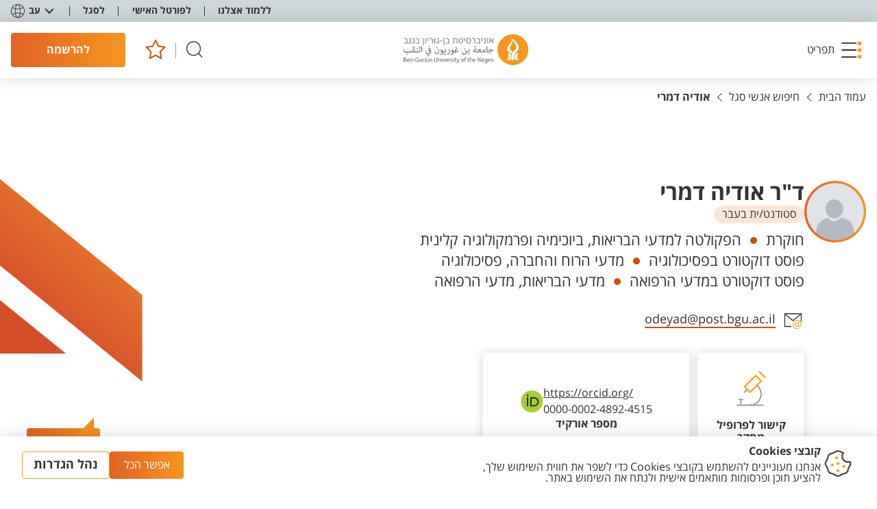

--- FILE ---
content_type: text/html; charset=utf-8
request_url: https://www.bgu.ac.il/staffmemberslobby/odeyad/
body_size: 26076
content:


<!DOCTYPE html>
<html lang="he-IL" dir="rtl">
<head>

    


    <base href="/" />

        



<meta http-equiv="Content-type" content="text/html;charset=utf-8">
<meta name="viewport" content="width=device-width, initial-scale=1, maximum-scale=1.0">

<title>ODEYA DAMRI</title>
    <meta name="description" content="אקדמי בכיר">
<meta name="author" content="Ben Gurion University">
    <link rel="canonical" href="http://www.bgu.ac.il/staffmemberslobby/odeyad/" />
<meta property="og:title" content="ODEYA DAMRI" />
    <meta property="og:description" content="אקדמי בכיר" />
    <meta property="og:url" content="http://www.bgu.ac.il/staffmemberslobby/odeyad/" />
    <meta property="og:image" itemprop="image" content="http://www.bgu.ac.il/media/huhhni3v/bgu-letters_1200x630.png" />
<meta property="og:type" content="website" />

<meta name="robots" content="max-snippet:-1,max-image-preview:large,max-video-preview:-1" />


            <link rel="alternate" hreflang="en-us" href="http://www.bgu.ac.il/en/staffmemberslobby/odeyad/" />
            <link rel="alternate" hreflang="he-il" href="http://www.bgu.ac.il/staffmemberslobby/odeyad/" />
            <link rel="alternate" hreflang="ar" href="http://www.bgu.ac.il/ar/staffmemberslobby/odeyad/" />

    <link rel="shortcut icon" type="image/x-icon" href="/Content/favicon/favicon.ico" />

    
<script>
    window.GDPRConfig = {"popup_title":"קובצי Cookies","popup_text":"אנחנו מעוניינים להשתמש בקובצי Cookies כדי לשפר את חווית השימוש שלך, להציע תוכן ופרסומות מותאמים אישית ולנתח את השימוש באתר.","popup_icon":"/media/oiolospb/cookie.png","accept_button_text":"אפשר הכל","declined_text":"לא מאפשר","advenced_button_text":"נהל הגדרות","default_group":"group_4","content_before_slider":"<p>אנחנו עושים שימוש בטכנולוגיות ניטור מסוימות, כגון קובצי עוגיות<span> </span><span>(cookies)</span><span>,</span><span> </span>פיקסלים, תגיות וסקריפטים (להלן ביחד: \"<strong>עוגיות</strong>\") המוטמעות בנכסים הדיגיטליים של האוניברסיטה.</p>\n<p>טכנולוגיות אלה אוספות ומנתחות נתונים על אופן השימוש בנכסים הדיגיטליים למטרות המפורטות להלן. חלק מהעוגיות מופעלות על-ידינו (\"עוגיות צד ראשון\") וחלק מופעלות על-ידי שותפים חיצוניים המספקים לנו שירותי ניתוח נתונים, פרסום ושיווק (\"<strong>עוגיות צד שלישי</strong>\"), אשר עשויים לעשות שימוש במידע שנאסף גם לצרכים העסקיים של אותם צדדיים שלישיים<span>.<br /></span><span>למידע נוסף, אנא עיין ב<a href=\"https://www.bgu.ac.il/general/privacy/\">מדיניות הפרטיות</a> שלנו</span><span>.</span></p>\n<p>באפשרותך לנהל את העדפות השימוש בעוגיות למטה. עוגיות הכרחיות תמיד מופעלות כדי להבטיח את פעולתו התקינה של האתר. עבור סוגי עוגיות נוספים, באפשרותך לבחור אם לקבל או לדחות את השימוש בהן.</p>","accepted_text":"מאפשר","save_btn":"שמור","cookies_groups":{"group_1":{"key":"1","name":"הכרחי","enable":true,"icon":"fas fa-check","list":["מאפשרים לך לנווט בין עמודים מבלי לאבד מידע אודות פעולות חיוניות שביצעת בSession למשל שמירה למועדפים","מספקים לך תוכן דיגיטלי שמתאים לדרישות הטכניות שלך","זוכרים את הפעולות שביצעת בעבר ","עוזר לנו לחלק עומסים בין השרתים שלנו בעת טעינת דפים באתר","מאפשר לנו לזהות אותך בפורטל הסטודנטים (רק אם הזדהת) "],"blocked_url":["https://cdnjs.cloudflare.com*","https://cdnjs.cloudflare.com/ajax/libs/jquery/3.7.1/jquery.min.js"],"local_cookies_name":["cookiesAccepted",".AspNetCore*","ARRAffinity*","AEC","G_ENABLED_IDPS*","NID*","gdprPluginGroup","gdprPlugin","_gid*","group_1","group_2","group_3","group_4","x-ms-routing-name","TiPMix","G_AUTHUSER_H*","cookiesAccepted"]},"group_2":{"key":"2","name":"פונקציונאלי","enable":true,"icon":"fas fa-cog","list":["מאפשרות לאתר פונקציונליות של טפסים","שומרות העדפות משתמש, כמו בחירת שפה או אזור","מאפשרות שמירת התחברות למשתמשים חוזרים","תומכות בכלי צ'אט חי או מערכות תמיכה למשתמשים","זוכרות הגדרות לניגון מדיה, כמו רמות עוצמת קול"],"blocked_url":["https://www.youtube.com/*","https://apis.google.com/*","https://maps.googleapis.com/*","https://www.gstatic.com/*"],"local_cookies_name":["UMB_UPDCHK","_tt_enable_cookie","VISITOR_INFO*","ttcsid*"]},"group_3":{"key":"3","name":"אנליטיקות","enable":true,"icon":"fas fa-chart-bar","list":["אוספות נתונים אודות שימושך באתר כדי לשפר את הביצועים וחוויית המשתמש","עוקבות אחר צפיות בדפים, זמן שהייה בדפים ונתיבי ניווט של המשתמשים","מזהות ומתקנות שגיאות או בעיות באתר","מודדות את היעילות של קמפיינים ומבצעים"],"blocked_url":["https://analytics.tiktok.com*","https://www.google-analytics.com/analytics.js*"],"local_cookies_name":["_ga*","_cs*"]},"group_4":{"key":"4","name":"מידע שיווקי","enable":true,"icon":"fas fa-exchange-alt","list":["מספקות פרסומות ותכנים שיווקיים מותאמים אישית","עוקבות אחר אינטראקציות משתמשים עם פרסומות כדי למדוד את יעילותן","מונעות חשיפה חוזרת לאותן פרסומות","מספקות שיווק ממוקד בהתבסס על התנהגות גלישה","משתפות מידע עם מפרסמים חיצוניים כדי לספק תוכן מותאם אישית"],"blocked_url":[" https://connect.facebook.net/*","https://connect.facebook.net/en_US/fbevents.js","https://googleads.g.doubleclick.net/*","https://www.googletagmanager.com/gtm.js*","https://static.hj.contentsquare.net*","https://t.contentsquare.net*","https://www.googletagmanager.com/gtag*","https://connect.facebook.net/signals/config*","https://s.go-mpulse.net*"],"local_cookies_name":["poptin*","_gid","_gat*","_ttp","_gcl_au","undefined","poptin_last_visit","poptin_session","poptin_referrer","poptin_referrer_protocol","poptin_previous_url","poptin_previous_url_protocol","poptin_o_a_d_efa1aa7c67d5b","poptin_o_a_v_efa1aa7c67d5b","_fbp*","RT*"]}},"modal_top_title":"אנחנו משתמשים בעוגיות","modal_internal_title":""}
</script>
<script type="text/javascript" src="/GDPR-package/ct-ultimate-gdpr.min.js"></script>
<script type="text/javascript" src="/GDPR-package/init.js"></script>
        
<!-- Google Tag Manager -->
<script>(function(w,d,s,l,i){w[l]=w[l]||[];w[l].push({'gtm.start':
new Date().getTime(),event:'gtm.js'});var f=d.getElementsByTagName(s)[0],
j=d.createElement(s),dl=l!='dataLayer'?'&l='+l:'';j.async=true;j.src=
'https://www.googletagmanager.com/gtm.js?id='+i+dl;f.parentNode.insertBefore(j,f);
})(window,document,'script','dataLayer','GTM-MXJMKRS');</script>
<!-- End Google Tag Manager -->

<script>
    (function (c, s, q, u, a, r, e) {
        c.hj=c.hj||function(){(c.hj.q=c.hj.q||[]).push(arguments)};
        c._hjSettings = { hjid: a };
        r = s.getElementsByTagName('head')[0];
        e = s.createElement('script');
        e.async = true;
        e.src = q + c._hjSettings.hjid + u;
        r.appendChild(e);
    })(window, document, 'https://static.hj.contentsquare.net/c/csq-', '.js', 5283222);
</script>

<!-- Meta Pixel Code -->
<script>
!function(f,b,e,v,n,t,s)
{if(f.fbq)return;n=f.fbq=function(){n.callMethod?
n.callMethod.apply(n,arguments):n.queue.push(arguments)};
if(!f._fbq)f._fbq=n;n.push=n;n.loaded=!0;n.version='2.0';
n.queue=[];t=b.createElement(e);t.async=!0;
t.src=v;s=b.getElementsByTagName(e)[0];
s.parentNode.insertBefore(t,s)}(window, document,'script',
'https://connect.facebook.net/en_US/fbevents.js');
fbq('init', '1367566711251288');
fbq('track', 'PageView');
</script>
<noscript><img height="1" width="1" style="display:none"
src="https://www.facebook.com/tr?id=1367566711251288&ev=PageView&noscript=1"
/></noscript>
<!-- End Meta Pixel Code -->
 
<!-- Meta Pixel Code -->
<script>
  !function(f,b,e,v,n,t,s)
  {if(f.fbq)return;n=f.fbq=function(){n.callMethod?
  n.callMethod.apply(n,arguments):n.queue.push(arguments)};
  if(!f._fbq)f._fbq=n;n.push=n;n.loaded=!0;n.version='2.0';
  n.queue=[];t=b.createElement(e);t.async=!0;
  t.src='https://connect.facebook.net/en_US/fbevents.js';
  s=b.getElementsByTagName(e)[0];
  s.parentNode.insertBefore(t,s)}(window, document,'script');
  fbq('init', '214898949192335');
  fbq('track', 'PageView');
</script>
<noscript>
  <img height="1" width="1" style="display:none"
       src=https://www.facebook.com/tr?id=214898949192335&ev=PageView&noscript=1/>
</noscript>
<!-- End Meta Pixel Code -->

<script type="text/javascript">
_linkedin_partner_id = "8514361";
window._linkedin_data_partner_ids = window._linkedin_data_partner_ids || [];
window._linkedin_data_partner_ids.push(_linkedin_partner_id);
</script><script type="text/javascript">
(function(l) {
if (!l){window.lintrk = function(a,b){window.lintrk.q.push([a,b])};
window.lintrk.q=[]}
var s = document.getElementsByTagName("script")[0];
var b = document.createElement("script");
b.type = "text/javascript";b.async = true;
b.src = "https://snap.licdn.com/li.lms-analytics/insight.min.js";
s.parentNode.insertBefore(b, s);})(window.lintrk);
</script>
<noscript>
<img height="1" width="1" style="display:none;" alt="" src="https://px.ads.linkedin.com/collect/?pid=8514361&fmt=gif" />
</noscript>

<script src="https://t.contentsquare.net/uxa/44f449ec562c5.js"></script>

<!-- Taboola Pixel Code -->
<script type='text/javascript'>
  window._tfa = window._tfa || [];
  window._tfa.push({notify: 'event', name: 'page_view', id: 1963245});
  !function (t, f, a, x) {
         if (!document.getElementById(x)) {
            t.async = 1;t.src = a;t.id=x;f.parentNode.insertBefore(t, f);
         }
  }(document.createElement('script'),
  document.getElementsByTagName('script')[0],
  '//cdn.taboola.com/libtrc/unip/1963245/tfa.js',
  'tb_tfa_script');
</script>
<!-- End of Taboola Pixel Code -->


    
    <link href="/sb/css-bundle.css.v792fdd903b233a23e3a16229149c460a5720fe3a" rel="stylesheet">
    
    <link rel="apple-touch-icon" sizes="180x180" href="/Content/favicon/apple-touch-icon.png">
    <link rel="icon" type="image/png" sizes="32x32" href="/Content/favicon/favicon-32x32.png">
    <link rel="icon" type="image/png" sizes="16x16" href="/Content/favicon/favicon-16x16.png">
    <link rel="manifest" href="/Content/favicon/site.webmanifest">
    <link rel="mask-icon" color="#5bbad5" href="/Content/favicon/safari-pinned-tab.svg">
    <link rel="shortcut icon" href="/Content/favicon/favicon.ico">
    <meta name="msapplication-TileColor" content="#da532c">
    <meta name="msapplication-config" content="/Content/favicon/browserconfig.xml">
    <meta name="theme-color" content="#ffffff">

                              <script>!function(e){var n="https://s.go-mpulse.net/boomerang/";if("False"=="True")e.BOOMR_config=e.BOOMR_config||{},e.BOOMR_config.PageParams=e.BOOMR_config.PageParams||{},e.BOOMR_config.PageParams.pci=!0,n="https://s2.go-mpulse.net/boomerang/";if(window.BOOMR_API_key="UZM67-Y2Z6J-MGUT7-GZTUD-95GEH",function(){function e(){if(!o){var e=document.createElement("script");e.id="boomr-scr-as",e.src=window.BOOMR.url,e.async=!0,i.parentNode.appendChild(e),o=!0}}function t(e){o=!0;var n,t,a,r,d=document,O=window;if(window.BOOMR.snippetMethod=e?"if":"i",t=function(e,n){var t=d.createElement("script");t.id=n||"boomr-if-as",t.src=window.BOOMR.url,BOOMR_lstart=(new Date).getTime(),e=e||d.body,e.appendChild(t)},!window.addEventListener&&window.attachEvent&&navigator.userAgent.match(/MSIE [67]\./))return window.BOOMR.snippetMethod="s",void t(i.parentNode,"boomr-async");a=document.createElement("IFRAME"),a.src="about:blank",a.title="",a.role="presentation",a.loading="eager",r=(a.frameElement||a).style,r.width=0,r.height=0,r.border=0,r.display="none",i.parentNode.appendChild(a);try{O=a.contentWindow,d=O.document.open()}catch(_){n=document.domain,a.src="javascript:var d=document.open();d.domain='"+n+"';void(0);",O=a.contentWindow,d=O.document.open()}if(n)d._boomrl=function(){this.domain=n,t()},d.write("<bo"+"dy onload='document._boomrl();'>");else if(O._boomrl=function(){t()},O.addEventListener)O.addEventListener("load",O._boomrl,!1);else if(O.attachEvent)O.attachEvent("onload",O._boomrl);d.close()}function a(e){window.BOOMR_onload=e&&e.timeStamp||(new Date).getTime()}if(!window.BOOMR||!window.BOOMR.version&&!window.BOOMR.snippetExecuted){window.BOOMR=window.BOOMR||{},window.BOOMR.snippetStart=(new Date).getTime(),window.BOOMR.snippetExecuted=!0,window.BOOMR.snippetVersion=12,window.BOOMR.url=n+"UZM67-Y2Z6J-MGUT7-GZTUD-95GEH";var i=document.currentScript||document.getElementsByTagName("script")[0],o=!1,r=document.createElement("link");if(r.relList&&"function"==typeof r.relList.supports&&r.relList.supports("preload")&&"as"in r)window.BOOMR.snippetMethod="p",r.href=window.BOOMR.url,r.rel="preload",r.as="script",r.addEventListener("load",e),r.addEventListener("error",function(){t(!0)}),setTimeout(function(){if(!o)t(!0)},3e3),BOOMR_lstart=(new Date).getTime(),i.parentNode.appendChild(r);else t(!1);if(window.addEventListener)window.addEventListener("load",a,!1);else if(window.attachEvent)window.attachEvent("onload",a)}}(),"".length>0)if(e&&"performance"in e&&e.performance&&"function"==typeof e.performance.setResourceTimingBufferSize)e.performance.setResourceTimingBufferSize();!function(){if(BOOMR=e.BOOMR||{},BOOMR.plugins=BOOMR.plugins||{},!BOOMR.plugins.AK){var n=""=="true"?1:0,t="",a="aofg4zyxibybo2lln22q-f-2003e6667-clientnsv4-s.akamaihd.net",i="false"=="true"?2:1,o={"ak.v":"39","ak.cp":"1773902","ak.ai":parseInt("1155033",10),"ak.ol":"0","ak.cr":9,"ak.ipv":4,"ak.proto":"h2","ak.rid":"108cecb4","ak.r":42170,"ak.a2":n,"ak.m":"dscb","ak.n":"essl","ak.bpcip":"3.138.110.0","ak.cport":48366,"ak.gh":"23.52.43.18","ak.quicv":"","ak.tlsv":"tls1.3","ak.0rtt":"","ak.0rtt.ed":"","ak.csrc":"-","ak.acc":"","ak.t":"1768648373","ak.ak":"hOBiQwZUYzCg5VSAfCLimQ==u/T6KEYtXnymDppigJKVngKVIeGDGAh+UeR3yMgcuDIINauy6FBgQAxxt5kt6lI91cAHZecP7a6eZXc4pqyOaEdA1wpmVoPvr9CwVLj5R3uaW6l/AyILoXOinpxpxVldQ6iCuTcTqpNihSJ9bwA2mqpj6AB+lnvz32b61sfZND8mHtP+7yAWuF5N6EqnP+DlAB9Qors8lR44tcWfg5VmCwNMF1D6aMluMX15+H+EMOTez8pwoZeI+flsLowzPxzLrulLvZwdBzf2fGYX86EyzTNmeHZCC04oPmuyZkUlm2UvAFs/5XzMEVVdkZnMcNgyX09DHarUrpg+nPPtNNKV9j7HPr/0HFmLPSd6uS6Rq6xxVX9/CjzbukZsIZpajwyU0tUH83/HCwMsVs8x0ye5pm2hKfDZq7avIPO8gMRTSoI=","ak.pv":"69","ak.dpoabenc":"","ak.tf":i};if(""!==t)o["ak.ruds"]=t;var r={i:!1,av:function(n){var t="http.initiator";if(n&&(!n[t]||"spa_hard"===n[t]))o["ak.feo"]=void 0!==e.aFeoApplied?1:0,BOOMR.addVar(o)},rv:function(){var e=["ak.bpcip","ak.cport","ak.cr","ak.csrc","ak.gh","ak.ipv","ak.m","ak.n","ak.ol","ak.proto","ak.quicv","ak.tlsv","ak.0rtt","ak.0rtt.ed","ak.r","ak.acc","ak.t","ak.tf"];BOOMR.removeVar(e)}};BOOMR.plugins.AK={akVars:o,akDNSPreFetchDomain:a,init:function(){if(!r.i){var e=BOOMR.subscribe;e("before_beacon",r.av,null,null),e("onbeacon",r.rv,null,null),r.i=!0}return this},is_complete:function(){return!0}}}}()}(window);</script></head>
<body class="main externalwebsite_class  " dir="rtl">
        
<!-- Google Tag Manager (noscript) -->
<noscript><iframe src=https://www.googletagmanager.com/ns.html?id=GTM-MXJMKRS
height="0" width="0" style="display:none;visibility:hidden"></iframe></noscript>
<!-- End Google Tag Manager (noscript) -->

 
<!-- Meta Pixel Code -->
<script>
  !function(f,b,e,v,n,t,s)
  {if(f.fbq)return;n=f.fbq=function(){n.callMethod?
  n.callMethod.apply(n,arguments):n.queue.push(arguments)};
  if(!f._fbq)f._fbq=n;n.push=n;n.loaded=!0;n.version='2.0';
  n.queue=[];t=b.createElement(e);t.async=!0;
  t.src='https://connect.facebook.net/en_US/fbevents.js';
  s=b.getElementsByTagName(e)[0];
  s.parentNode.insertBefore(t,s)}(window, document,'script');
  fbq('init', '214898949192335');
  fbq('track', 'PageView');
</script>
<noscript>
  <img height="1" width="1" style="display:none"
       src=https://www.facebook.com/tr?id=214898949192335&ev=PageView&noscript=1/>
</noscript>
<!-- End Meta Pixel Code -->

    
    
<div id="skip" class="skip">
    <span class="sr-only">תפריט נגישות</span>
    <ul class="skip-ul clear-ul-style">
        <li>
            <a class="hidden-link" href="javascript:accessibilityHandler.scrollToMainContent();">דלג לתוכן עמוד</a>
        </li>
        <li>
            <a class="hidden-link" href="javascript:accessibilityHandler.openMainMenu();">דלג לתפריט</a>
        </li>
        <li>
            <a class="hidden-link" href="javascript:accessibilityHandler.scrollTo('footer','.link--footer-column:first');">דלג לפוטר</a>
        </li>
    </ul>
</div>


        <header class="header" >
   
<div class="header__top" >
   
    <nav class="header__menu">

        <ul class="header__menu-ul">

                <li class="header__menu-li" >
                   
                    <a class="link link--top " href="/welcome/" tabindex="0" target="_self">
                        <div class="link__text">ללמוד אצלנו</div>
                    </a>

                </li>
                <li class="header__menu-li" >
                   
                    <a class="link link--top " href="https://portal.bgu.ac.il/private/home" tabindex="0" target="_blank">
                        <div class="link__text">לפורטל האישי</div>
                    </a>

                </li>
                <li class="header__menu-li" >
                   
                    <a class="link link--top " href="/faculty-lobby/" tabindex="0" target="_self">
                        <div class="link__text">לסגל</div>
                    </a>

                </li>
        </ul>
    </nav>

    
<div class="lang-block js-dmi js-close-outside" data-lang role="listbox">
    <button class="lang-block__body" aria-haspopup="listbox" aria-label="מחליף שפה" aria-expanded="false" tabindex="0" aria-activedescendant="selected-language-id">
        <div class="lang-block__icon">
            <svg width="20" height="20" viewBox="0 0 20 20" xmlns="http://www.w3.org/2000/svg">
                <path d="M10 0C4.5 0 0 4.5 0 10C0 15.5 4.5 20 10 20C15.5 20 20 15.5 20 10C20 4.5 15.5 0 10 0ZM10 19.1111C8.83333 19.1111 7.61111 17 7.05556 13.6667C8 13.5 9 13.3889 10 13.3889C11 13.3889 12 13.5 12.9444 13.6667C12.3889 17 11.1667 19.1111 10 19.1111ZM10 12.5C8.94444 12.5 7.88889 12.6111 6.94444 12.7778C6.83333 11.9444 6.77778 11 6.77778 10C6.77778 9 6.83333 8.11111 6.94444 7.22222C7.94444 7.38889 8.94444 7.5 10 7.5C11.0556 7.5 12.1111 7.38889 13.0556 7.22222C13.1667 8.05556 13.2222 9 13.2222 10C13.2222 11 13.1667 11.8889 13.0556 12.7778C12.1111 12.6111 11.0556 12.5 10 12.5ZM10 0.888889C11.1667 0.888889 12.3889 3 12.9444 6.33333C12 6.5 11 6.61111 10 6.61111C9 6.61111 8 6.5 7.05556 6.33333C7.61111 3 8.83333 0.888889 10 0.888889ZM13.9444 7.05556C15.4444 6.72222 16.7778 6.11111 17.8333 5.38889C18.6111 6.72222 19.1111 8.33333 19.1111 10C19.1111 11.6667 18.6667 13.2222 17.8333 14.6111C16.7778 13.8889 15.4444 13.3333 13.9444 12.9444C14.0556 12 14.1111 11.0556 14.1111 10C14.1111 8.94444 14.0556 8 13.9444 7.05556ZM17.3333 4.66667C16.3889 5.33333 15.2222 5.83333 13.8333 6.16667C13.5 3.94444 12.8333 2.16667 11.9444 1.11111C14.1667 1.61111 16.0556 2.88889 17.3333 4.66667ZM8.05556 1.11111C7.22222 2.16667 6.55556 3.94444 6.16667 6.16667C4.77778 5.83333 3.55556 5.33333 2.66667 4.66667C3.94444 2.88889 5.83333 1.61111 8.05556 1.11111ZM2.16667 5.38889C3.22222 6.11111 4.55556 6.66667 6.05556 7.05556C5.94444 8 5.88889 8.94444 5.88889 10C5.88889 11.0556 5.94444 12 6.05556 12.9444C4.55556 13.2778 3.22222 13.8889 2.16667 14.6111C1.38889 13.2222 0.888889 11.6667 0.888889 10C0.888889 8.33333 1.38889 6.77778 2.16667 5.38889ZM2.66667 15.3333C3.61111 14.6667 4.77778 14.1667 6.16667 13.8333C6.5 16.0556 7.16667 17.8333 8.05556 18.8889C5.83333 18.3889 3.94444 17.1111 2.66667 15.3333ZM11.9444 18.8889C12.7778 17.8333 13.4444 16.0556 13.8333 13.8333C15.2222 14.1667 16.4444 14.6667 17.3333 15.3333C16.0556 17.1111 14.1667 18.3889 11.9444 18.8889Z"></path>
            </svg>
        </div>
        <div class="lang-block__name js-lang-name">עב</div>
        <div class="lang-block__arrow">
            <svg width="14" height="9" viewBox="0 0 14 9" xmlns="http://www.w3.org/2000/svg">
                <path d="M2.39425 0.647361C2.01504 0.245843 1.38213 0.22776 0.980613 0.606971C0.579094 0.986183 0.561011 1.61909 0.940223 2.02061L2.39425 0.647361ZM7.00057 6.98104L6.27356 7.66767L7.00057 8.43744L7.72758 7.66766L7.00057 6.98104ZM13.0609 2.02061C13.4401 1.61909 13.422 0.986181 13.0205 0.606969C12.619 0.227758 11.9861 0.245841 11.6069 0.647359L13.0609 2.02061ZM0.940223 2.02061L6.27356 7.66767L7.72758 6.29442L2.39425 0.647361L0.940223 2.02061ZM7.72758 7.66766L13.0609 2.02061L11.6069 0.647359L6.27356 6.29442L7.72758 7.66766Z"></path>
            </svg>
        </div>

        <ul class="lang-block__dropdown clear-ul-style" role="listbox" id="lang-list" aria-labelledby="lang-list1">
                    <li class="lang-block__item js-language-item" has-external-link="false" lang-key="en-US" role="option" id="lang-list1" tabindex="0" aria-label="למעבר לשפה האנגלית" data-name="EN" language-url=http://www.bgu.ac.il/en/staffmemberslobby/odeyad/><a href="http://www.bgu.ac.il/en/staffmemberslobby/odeyad/" target="_self">English</a></li>
                    <li class="lang-block__item is-current js-language-item" has-external-link="false" lang-key="he-IL" aria-selected="true" role="option" id="lang-list2" tabindex="0" aria-label="למעבר לשפה העברית" data-name="עב" language-url=http://www.bgu.ac.il/staffmemberslobby/odeyad/><a href="http://www.bgu.ac.il/staffmemberslobby/odeyad/" target="_self">עברית</a></li>
                    <li class="lang-block__item js-language-item" has-external-link="false" lang-key="ar" role="option" id="lang-list3" tabindex="0" aria-label="למעבר לשפה הערבית" data-name="عربيه" language-url=http://www.bgu.ac.il/ar/staffmemberslobby/odeyad/><a href="http://www.bgu.ac.il/ar/staffmemberslobby/odeyad/" target="_self">عربيه</a></li>
        </ul>
    </button>
</div>
</div>

   

<div class="header__mid">
    <button class="burger" role="button" aria-expanded="false" aria-controls="nav-menu" tabindex="0">
        <span class="burger__img">
            <img src="/Content/Images/icons/burger.svg"
                 width="30" height="26" alt="">

        </span>
        <span class="burger__img">
            <svg width="22" height="22" viewBox="0 0 22 22" xmlns="http://www.w3.org/2000/svg">
                <path
                    d="M20.5994 1.39941L1.39941 20.5994M1.39941 1.39941L20.5994 20.5994" stroke-width="2"
                    stroke-linecap="round" stroke-linejoin="round">
                </path>
            </svg>
        </span>
        <span
            class="burger__text">
            תפריט
        </span>
    </button>
<a aria-label="לוגו אוניברסיטת בן-גוריון בנגב" class="logo" href="/" tabindex="0" target="_self">
               <img alt="אוניברסיטת בן-גוריון בנגב" src="/media/5rgd1k0q/logo.png?format=webp"></img>
           </a>    <div class="header__icons">
        <button class="button button--search js-open-search" tabindex="0" aria-label="חיפוש">
            <svg width="26" height="20" viewBox="0 0 20 20" xmlns="http://www.w3.org/2000/svg">
                <path fill-rule="evenodd" clip-rule="evenodd"
                      d="M2.3501 8.43711C2.3501 4.79893 5.29942 1.84961 8.9376 1.84961C12.5758 1.84961 15.5251 4.79893 15.5251 8.43711C15.5251 12.0753 12.5758 15.0246 8.9376 15.0246C5.29942 15.0246 2.3501 12.0753 2.3501 8.43711ZM8.9376 0.849609C4.74714 0.849609 1.3501 4.24665 1.3501 8.43711C1.3501 12.6276 4.74714 16.0246 8.9376 16.0246C10.8529 16.0246 12.6024 15.315 13.9376 14.1442L17.359 17.5657C17.5543 17.7609 17.8709 17.7609 18.0662 17.5657C18.2614 17.3704 18.2614 17.0538 18.0662 16.8586L14.6447 13.4371C15.8154 12.1019 16.5251 10.3524 16.5251 8.43711C16.5251 4.24665 13.1281 0.849609 8.9376 0.849609Z"></path>
            </svg>
        </button>
        <div class="header__icons-stick"></div>
<a aria-label="למועדפים" class="button button--favorite js-head-favorite" href="/favorites/" tabindex="0" target="_self">
                       <div class="button__count"></div>
                       <svg width="26" height="26" viewBox="0 0 23 24" xmlns="http://www.w3.org/2000/svg">
                           <path d="M11.9417 17.7293L5.49256 21.125L6.7245 13.9328L1.5 8.83982L8.70981 7.79338L11.9344 1.25L15.1589 7.79338L22.3688 8.83982L17.1442 13.9328L18.3762 21.125L11.9417 17.7293Z"
                                 stroke-width="1.5" stroke-linecap="round" stroke-linejoin="round"></path>
                       </svg>
                   </a>        <a aria-label="להרשמה" class="button button--default-hover button--header" href="/welcome/register/" role="button" tabindex="0" target="_self">
                   <span class="button__text button__text--mob"> להרשמה</span>
                   <span
                       class="button__text-desk">
                       להרשמה
                   </span>
               </a>


    </div>
</div>
</header>

            <div class="small-menu js-dmi" data-toggle>
    <button class="widget-button" aria-expanded="false" tabindex="0">
        <span class="widget-button__text">צרו קשר</span>
    </button>

    <ul class="small-menu__body clear-ul-style" role="list">

<li> 
    <a aria-label="פנייה" class="drop-link requestLink" href="/general-contact-us/" tabindex="-1" target="_self">
        <div class="drop-link__img">
                <img alt="פנייה" height="24" src="/media/yxnnlsgu/contactus.svg" width="24"></img>
        </div>
        <div class="drop-link__text">פנייה</div>
    </a>
</li>
<li>
    <a aria-label="טלפון" class="drop-link" href="tel:08-6461111" tabindex="-1" target="_self">
        <div class="drop-link__img">
                <img alt="טלפון" class="lazy" height="24" src="/media/xbxhz3cq/phone.svg" width="24"></img>
        </div>
         <div class="drop-link__text drop-link__text--desk">טלפון</div>
    </a>
    </li>
    </ul>

</div>

        



<div class="nav-menu" id="nav-menu" >
    <div class="nav-menu__body" id="menu">
        
        
<div class="nav-menu__wrap">
    <button class="nav-menu__close js-close-menu" tabindex="0"  aria-label="סגירה">
        <svg width="22" height="22" viewBox="0 0 22 22" xmlns="http://www.w3.org/2000/svg">
            <path d="M20.5994 1.39941L1.39941 20.5994M1.39941 1.39941L20.5994 20.5994" stroke-width="2"
                  stroke-linecap="round" stroke-linejoin="round"></path>
        </svg>
    </button>
    <div class="nav-menu__scroll">
        <div class="nav-menu__list js-menu">

            <div class="nav-menu__column">
                <div class="nav-menu__back" role="button" >
                    <span>תפריט</span>
                </div>
                <div class="nav-menu__column-list">
                            <button class="nav-menu__list-item" aria-label="רוצה ללמוד אצלנו?" data-id="1" aria-haspopup="true" aria-expanded="false" tabindex="0">
                                <div class="nav-link">
                                    <div class="nav-link__text">רוצה ללמוד אצלנו?</div>
                                    <div class="nav-link__arrow">
                                        <svg width="8" height="14" viewBox="0 0 8 14" xmlns="http://www.w3.org/2000/svg">
                                            <path d="M6.9707 0.75L0.970703 6.80789L6.9707 13.25" stroke-width="0.75"
                                          stroke-linecap="round" stroke-linejoin="round"></path>
                                        </svg>
                                    </div>
                                </div>
                            </button>
                            <button class="nav-menu__list-item" aria-label="על אודות" data-id="2" aria-haspopup="true" aria-expanded="false" tabindex="0">
                                <div class="nav-link">
                                    <div class="nav-link__text">על אודות</div>
                                    <div class="nav-link__arrow">
                                        <svg width="8" height="14" viewBox="0 0 8 14" xmlns="http://www.w3.org/2000/svg">
                                            <path d="M6.9707 0.75L0.970703 6.80789L6.9707 13.25" stroke-width="0.75"
                                          stroke-linecap="round" stroke-linejoin="round"></path>
                                        </svg>
                                    </div>
                                </div>
                            </button>
                            <button class="nav-menu__list-item" aria-label="מחקר ופיתוח" data-id="3" aria-haspopup="true" aria-expanded="false" tabindex="0">
                                <div class="nav-link">
                                    <div class="nav-link__text">מחקר ופיתוח</div>
                                    <div class="nav-link__arrow">
                                        <svg width="8" height="14" viewBox="0 0 8 14" xmlns="http://www.w3.org/2000/svg">
                                            <path d="M6.9707 0.75L0.970703 6.80789L6.9707 13.25" stroke-width="0.75"
                                          stroke-linecap="round" stroke-linejoin="round"></path>
                                        </svg>
                                    </div>
                                </div>
                            </button>
                            <button class="nav-menu__list-item" aria-label="אקדמיה" data-id="4" aria-haspopup="true" aria-expanded="false" tabindex="0">
                                <div class="nav-link">
                                    <div class="nav-link__text">אקדמיה</div>
                                    <div class="nav-link__arrow">
                                        <svg width="8" height="14" viewBox="0 0 8 14" xmlns="http://www.w3.org/2000/svg">
                                            <path d="M6.9707 0.75L0.970703 6.80789L6.9707 13.25" stroke-width="0.75"
                                          stroke-linecap="round" stroke-linejoin="round"></path>
                                        </svg>
                                    </div>
                                </div>
                            </button>
                            <button class="nav-menu__list-item" aria-label="מנהלה" data-id="5" aria-haspopup="true" aria-expanded="false" tabindex="0">
                                <div class="nav-link">
                                    <div class="nav-link__text">מנהלה</div>
                                    <div class="nav-link__arrow">
                                        <svg width="8" height="14" viewBox="0 0 8 14" xmlns="http://www.w3.org/2000/svg">
                                            <path d="M6.9707 0.75L0.970703 6.80789L6.9707 13.25" stroke-width="0.75"
                                          stroke-linecap="round" stroke-linejoin="round"></path>
                                        </svg>
                                    </div>
                                </div>
                            </button>
                            <button class="nav-menu__list-item" aria-label="בקמפוס ובקהילה" data-id="6" aria-haspopup="true" aria-expanded="false" tabindex="0">
                                <div class="nav-link">
                                    <div class="nav-link__text">בקמפוס ובקהילה</div>
                                    <div class="nav-link__arrow">
                                        <svg width="8" height="14" viewBox="0 0 8 14" xmlns="http://www.w3.org/2000/svg">
                                            <path d="M6.9707 0.75L0.970703 6.80789L6.9707 13.25" stroke-width="0.75"
                                          stroke-linecap="round" stroke-linejoin="round"></path>
                                        </svg>
                                    </div>
                                </div>
                            </button>
                            <button class="nav-menu__list-item" aria-label="ספריות וארכיונים" data-id="7" aria-haspopup="true" aria-expanded="false" tabindex="0">
                                <div class="nav-link">
                                    <div class="nav-link__text">ספריות וארכיונים</div>
                                    <div class="nav-link__arrow">
                                        <svg width="8" height="14" viewBox="0 0 8 14" xmlns="http://www.w3.org/2000/svg">
                                            <path d="M6.9707 0.75L0.970703 6.80789L6.9707 13.25" stroke-width="0.75"
                                          stroke-linecap="round" stroke-linejoin="round"></path>
                                        </svg>
                                    </div>
                                </div>
                            </button>
                            <button class="nav-menu__list-item" aria-label="בוגרים ובוגרות" data-id="8" aria-haspopup="true" aria-expanded="false" tabindex="0">
                                <div class="nav-link">
                                    <div class="nav-link__text">בוגרים ובוגרות</div>
                                    <div class="nav-link__arrow">
                                        <svg width="8" height="14" viewBox="0 0 8 14" xmlns="http://www.w3.org/2000/svg">
                                            <path d="M6.9707 0.75L0.970703 6.80789L6.9707 13.25" stroke-width="0.75"
                                          stroke-linecap="round" stroke-linejoin="round"></path>
                                        </svg>
                                    </div>
                                </div>
                            </button>
                            <button class="nav-menu__list-item" aria-label="אורחים ושותפים" data-id="9" aria-haspopup="true" aria-expanded="false" tabindex="0">
                                <div class="nav-link">
                                    <div class="nav-link__text">אורחים ושותפים</div>
                                    <div class="nav-link__arrow">
                                        <svg width="8" height="14" viewBox="0 0 8 14" xmlns="http://www.w3.org/2000/svg">
                                            <path d="M6.9707 0.75L0.970703 6.80789L6.9707 13.25" stroke-width="0.75"
                                          stroke-linecap="round" stroke-linejoin="round"></path>
                                        </svg>
                                    </div>
                                </div>
                            </button>
                            <button class="nav-menu__list-item" aria-label="קישורים מהירים" data-id="10" aria-haspopup="true" aria-expanded="false" tabindex="0">
                                <div class="nav-link">
                                    <div class="nav-link__text">קישורים מהירים</div>
                                    <div class="nav-link__arrow">
                                        <svg width="8" height="14" viewBox="0 0 8 14" xmlns="http://www.w3.org/2000/svg">
                                            <path d="M6.9707 0.75L0.970703 6.80789L6.9707 13.25" stroke-width="0.75"
                                          stroke-linecap="round" stroke-linejoin="round"></path>
                                        </svg>
                                    </div>
                                </div>
                            </button>
                    <div class="">
                        <a aria-label="למועדפים" class="mob-favorite" href="/favorites/" tabindex="0" target="_self">
                              <button class="button button--favorite" tabindex="-1">
                                  <div class="mob-favorite__count">99</div>
                                  <svg width="26" height="26" viewBox="0 0 23 24" xmlns="http://www.w3.org/2000/svg">
                                      <path d="M11.9417 17.7293L5.49256 21.125L6.7245 13.9328L1.5 8.83982L8.70981 7.79338L11.9344 1.25L15.1589 7.79338L22.3688 8.83982L17.1442 13.9328L18.3762 21.125L11.9417 17.7293Z" stroke-width="1.5" stroke-linecap="round" stroke-linejoin="round"></path>
                                  </svg>
                              </button>


                              <div class="mob-favorite__text">מועדפים</div>
                           </a>


                    </div>
                </div>
                        <div class="nav-menu__column-bottom start">
<a class="column-link" href="/welcome/?app=cns" tabindex="0" target="_blank">
                            <div class="column-link__icon">
                                <img alt="Adv5" height="40" src="/media/0p5j5jus/adv5.svg?width=51" width="51"></img>
                            </div>
                            <div class="column-link__text">מתעניינות ומתעניינים</div>
                        </a><a class="column-link" href="/welcome/register/" tabindex="0" target="_self">
                            <div class="column-link__icon">
                                <img alt="Bakalavr 1" height="40" src="/media/sygb2gkd/bakalavr-1.svg?width=51" width="51"></img>
                            </div>
                            <div class="column-link__text">הרשמה לאוניברסיטה</div>
                        </a>                        </div>
                    <div class="nav-menu__column-bottom " data-id="1">
<a class="column-link" href="/welcome/?app=cns" tabindex="0" target="_blank">
                            <div class="column-link__icon">
                                <img alt="Adv5" height="40" src="/media/0p5j5jus/adv5.svg?width=51" width="51"></img>
                            </div>
                            <div class="column-link__text">מתעניינות ומתעניינים</div>
                        </a><a class="column-link" href="/welcome/register/" tabindex="0" target="_self">
                            <div class="column-link__icon">
                                <img alt="Bakalavr 1" height="40" src="/media/sygb2gkd/bakalavr-1.svg?width=51" width="51"></img>
                            </div>
                            <div class="column-link__text">הרשמה לאוניברסיטה</div>
                        </a>                    </div>
                    <div class="nav-menu__column-bottom " data-id="2">
<a class="column-link" href="/articles/" tabindex="0" target="_self">
                            <div class="column-link__icon">
                                <img alt="Adv6" height="40" src="/media/m0ulzfte/adv6.svg?width=51" width="51"></img>
                            </div>
                            <div class="column-link__text">חדשות</div>
                        </a><a class="column-link" href="https://in.bgu.ac.il/pages/event-list.aspx" tabindex="0" target="_self">
                            <div class="column-link__icon">
                                <img alt="Adv7" height="40" src="/media/qyjng1an/adv7.svg?width=51" width="51"></img>
                            </div>
                            <div class="column-link__text">אירועים</div>
                        </a><a class="column-link" href="/recruitment/newfacultypage/new-faculty-members-24-25/" tabindex="0" target="_self">
                            <div class="column-link__icon">
                                <img alt="Hands (1)" height="40" src="/media/oo0jmzfy/hands.svg?width=51" width="51"></img>
                            </div>
                            <div class="column-link__text">סגל חדש תשפ&quot;ה</div>
                        </a>                    </div>
                    <div class="nav-menu__column-bottom " data-id="3">
<a class="column-link" href="https://www.bgu.ac.il/yazamut360/he/" tabindex="0" target="_blank">
                            <div class="column-link__icon">
                                <img alt="Adv5" height="40" src="/media/0p5j5jus/adv5.svg?width=51" width="51"></img>
                            </div>
                            <div class="column-link__text">מרכז יזמות 360</div>
                        </a><a class="column-link" href="https://cris.bgu.ac.il/" tabindex="0" target="_blank">
                            <div class="column-link__icon">
                                <img alt="Lab" height="40" src="/media/clklnamu/lab.png?width=51&amp;format=webp" width="51"></img>
                            </div>
                            <div class="column-link__text">פורטל המחקר (CRIS)</div>
                        </a><a class="column-link" href="https://bgu-academic-recruitment.my.site.com/Recruiters/" tabindex="0" target="_blank">
                            <div class="column-link__icon">
                                <img alt="Bakalavr 1" height="40" src="/media/sygb2gkd/bakalavr-1.svg?width=51" width="51"></img>
                            </div>
                            <div class="column-link__text">גיוס אקדמי</div>
                        </a>                    </div>
                    <div class="nav-menu__column-bottom " data-id="4">
<a class="column-link" href="https://in.bgu.ac.il/aranne/Pages/default.aspx" tabindex="0" target="_blank">
                            <div class="column-link__icon">
                                <img alt="Adv8" height="40" src="/media/gcqd302j/adv8.svg?width=51" width="51"></img>
                            </div>
                            <div class="column-link__text">ספרייה</div>
                        </a><a class="column-link" href="https://bgu4u.bgu.ac.il/pls/scwp/!app.gate?app=ann" tabindex="0" target="_blank">
                            <div class="column-link__icon">
                                <img alt="Adv6" height="40" src="/media/o1ehoetw/adv6.svg?width=51" width="51"></img>
                            </div>
                            <div class="column-link__text">קטלוג הקורסים</div>
                        </a><a class="column-link" href="/u/rector/acadsec/shnaton/" tabindex="0" target="_self">
                            <div class="column-link__icon">
                                <img alt="Schoolbag Icon" height="40" src="/media/mihfn452/schoolbag-icon.png?width=51&amp;format=webp" width="51"></img>
                            </div>
                            <div class="column-link__text">שנתונים</div>
                        </a>                    </div>
                    <div class="nav-menu__column-bottom " data-id="5">
                    </div>
                    <div class="nav-menu__column-bottom " data-id="6">
<a class="column-link" href="/articles/" tabindex="0" target="_self">
                            <div class="column-link__icon">
                                <img alt="Adv6" height="40" src="/media/m0ulzfte/adv6.svg?width=51" width="51"></img>
                            </div>
                            <div class="column-link__text">חדשות וכתבות</div>
                        </a><a class="column-link" href="/events/" tabindex="0" target="_self">
                            <div class="column-link__icon">
                                <img alt="Adv7" height="40" src="/media/qyjng1an/adv7.svg?width=51" width="51"></img>
                            </div>
                            <div class="column-link__text">אירועים</div>
                        </a><a class="column-link" href="https://www.bgu.ac.il/yazamut/he/" tabindex="0" target="_blank">
                            <div class="column-link__icon">
                                <img alt="Adv5" height="40" src="/media/0p5j5jus/adv5.svg?width=51" width="51"></img>
                            </div>
                            <div class="column-link__text">מרכז יזמות 360</div>
                        </a>                    </div>
                    <div class="nav-menu__column-bottom " data-id="7">
                    </div>
                    <div class="nav-menu__column-bottom " data-id="8">
                    </div>
                    <div class="nav-menu__column-bottom " data-id="9">
                    </div>
                    <div class="nav-menu__column-bottom " data-id="10">
<a class="column-link" href="https://bgu4u22.bgu.ac.il/apex/f?p=1004:101::::::" tabindex="0" target="_blank">
                            <div class="column-link__icon">
                                <img alt="Bakalavr23 (1)" height="40" src="/media/rkejdsof/bakalavr23.svg?width=51" width="51"></img>
                            </div>
                            <div class="column-link__text">מנהל תלמידים</div>
                        </a><a class="column-link" href="https://helpdesk.bgu.ac.il/Login.jsp?navLanguage=en-US" tabindex="0" target="_blank">
                            <div class="column-link__icon">
                                <img alt="אייקון הגדרות מחשב" height="40" src="/media/uvuffiob/111.png?width=51&amp;format=webp" width="51"></img>
                            </div>
                            <div class="column-link__text">תמיכת מחשוב</div>
                        </a><a class="column-link" href="/general/quick-links/" tabindex="0" target="_self">
                            <div class="column-link__icon">
                                <img alt="House4" height="40" src="/media/uu5bnazl/house4.svg?width=51" width="51"></img>
                            </div>
                            <div class="column-link__text">מערכות שימושיות</div>
                        </a>                    </div>
            </div>
            <div class="nav-menu__column nav-menu__column--inner">
                <div class="nav-menu__back" role="button">
                    <img alt="back" height="14" src="/Content/Images/icons/back.svg?width=22" width="22"></img>
                    <span></span>
                </div>
                <div class="nav-menu__column-list">
                                <div class="nav-menu__list-item" data-id="11" data-parent="1">
                                    <a class="nav-link" href="/welcome/ba/why-ben-gurion-university/" tabindex="0" target="_self">
                                <div class="nav-link__text">למה הכי כדאי ללמוד בבן-גוריון?</div>
                            </a>
                                </div>
                                <button class="nav-menu__list-item" data-id="12" data-parent="1" tabindex="0">
                                    <div class="nav-link">
                                        <div class="nav-link__text">לימודי תואר ראשון</div>
                                        <div class="nav-link__arrow">
                                            <svg width="8" height="14" viewBox="0 0 8 14" xmlns="http://www.w3.org/2000/svg">
                                                <path d="M6.9707 0.75L0.970703 6.80789L6.9707 13.25" stroke-width="0.75" stroke-linecap="round" stroke-linejoin="round"></path>
                                            </svg>
                                        </div>
                                    </div>
                                </button>
                                <button class="nav-menu__list-item" data-id="13" data-parent="1" tabindex="0">
                                    <div class="nav-link">
                                        <div class="nav-link__text">לימודי תואר שני</div>
                                        <div class="nav-link__arrow">
                                            <svg width="8" height="14" viewBox="0 0 8 14" xmlns="http://www.w3.org/2000/svg">
                                                <path d="M6.9707 0.75L0.970703 6.80789L6.9707 13.25" stroke-width="0.75" stroke-linecap="round" stroke-linejoin="round"></path>
                                            </svg>
                                        </div>
                                    </div>
                                </button>
                                <button class="nav-menu__list-item" data-id="14" data-parent="1" tabindex="0">
                                    <div class="nav-link">
                                        <div class="nav-link__text"> דוקטורט ובתר-דוקטורט</div>
                                        <div class="nav-link__arrow">
                                            <svg width="8" height="14" viewBox="0 0 8 14" xmlns="http://www.w3.org/2000/svg">
                                                <path d="M6.9707 0.75L0.970703 6.80789L6.9707 13.25" stroke-width="0.75" stroke-linecap="round" stroke-linejoin="round"></path>
                                            </svg>
                                        </div>
                                    </div>
                                </button>
                                <button class="nav-menu__list-item" data-id="15" data-parent="1" tabindex="0">
                                    <div class="nav-link">
                                        <div class="nav-link__text">לימודים קדם-אקדמיים</div>
                                        <div class="nav-link__arrow">
                                            <svg width="8" height="14" viewBox="0 0 8 14" xmlns="http://www.w3.org/2000/svg">
                                                <path d="M6.9707 0.75L0.970703 6.80789L6.9707 13.25" stroke-width="0.75" stroke-linecap="round" stroke-linejoin="round"></path>
                                            </svg>
                                        </div>
                                    </div>
                                </button>
                                <button class="nav-menu__list-item" data-id="16" data-parent="1" tabindex="0">
                                    <div class="nav-link">
                                        <div class="nav-link__text">לימודים נוספים</div>
                                        <div class="nav-link__arrow">
                                            <svg width="8" height="14" viewBox="0 0 8 14" xmlns="http://www.w3.org/2000/svg">
                                                <path d="M6.9707 0.75L0.970703 6.80789L6.9707 13.25" stroke-width="0.75" stroke-linecap="round" stroke-linejoin="round"></path>
                                            </svg>
                                        </div>
                                    </div>
                                </button>
                                <div class="nav-menu__list-item" data-id="17" data-parent="1">
                                    <a class="nav-link" href="/welcome/blog/articles/" tabindex="0" target="_self">
                                <div class="nav-link__text">לקראת הלימודים באוניברסיטה - הבלוג</div>
                            </a>
                                </div>
                                <button class="nav-menu__list-item" data-id="18" data-parent="2" tabindex="0">
                                    <div class="nav-link">
                                        <div class="nav-link__text">על אודות האוניברסיטה</div>
                                        <div class="nav-link__arrow">
                                            <svg width="8" height="14" viewBox="0 0 8 14" xmlns="http://www.w3.org/2000/svg">
                                                <path d="M6.9707 0.75L0.970703 6.80789L6.9707 13.25" stroke-width="0.75" stroke-linecap="round" stroke-linejoin="round"></path>
                                            </svg>
                                        </div>
                                    </div>
                                </button>
                                <button class="nav-menu__list-item" data-id="19" data-parent="2" tabindex="0">
                                    <div class="nav-link">
                                        <div class="nav-link__text">הנהלה</div>
                                        <div class="nav-link__arrow">
                                            <svg width="8" height="14" viewBox="0 0 8 14" xmlns="http://www.w3.org/2000/svg">
                                                <path d="M6.9707 0.75L0.970703 6.80789L6.9707 13.25" stroke-width="0.75" stroke-linecap="round" stroke-linejoin="round"></path>
                                            </svg>
                                        </div>
                                    </div>
                                </button>
                                <button class="nav-menu__list-item" data-id="20" data-parent="2" tabindex="0">
                                    <div class="nav-link">
                                        <div class="nav-link__text">הישארו מעודכנים</div>
                                        <div class="nav-link__arrow">
                                            <svg width="8" height="14" viewBox="0 0 8 14" xmlns="http://www.w3.org/2000/svg">
                                                <path d="M6.9707 0.75L0.970703 6.80789L6.9707 13.25" stroke-width="0.75" stroke-linecap="round" stroke-linejoin="round"></path>
                                            </svg>
                                        </div>
                                    </div>
                                </button>
                                <div class="nav-menu__list-item" data-id="21" data-parent="2">
                                    <a class="nav-link" href="/general/maps/" tabindex="0" target="_self">
                                <div class="nav-link__text">מפות ודרכי הגעה</div>
                            </a>
                                </div>
                                <button class="nav-menu__list-item" data-id="22" data-parent="3" tabindex="0">
                                    <div class="nav-link">
                                        <div class="nav-link__text">מחקר ופיתוח</div>
                                        <div class="nav-link__arrow">
                                            <svg width="8" height="14" viewBox="0 0 8 14" xmlns="http://www.w3.org/2000/svg">
                                                <path d="M6.9707 0.75L0.970703 6.80789L6.9707 13.25" stroke-width="0.75" stroke-linecap="round" stroke-linejoin="round"></path>
                                            </svg>
                                        </div>
                                    </div>
                                </button>
                                <button class="nav-menu__list-item" data-id="23" data-parent="3" tabindex="0">
                                    <div class="nav-link">
                                        <div class="nav-link__text">מרכזי ומכוני מחקר</div>
                                        <div class="nav-link__arrow">
                                            <svg width="8" height="14" viewBox="0 0 8 14" xmlns="http://www.w3.org/2000/svg">
                                                <path d="M6.9707 0.75L0.970703 6.80789L6.9707 13.25" stroke-width="0.75" stroke-linecap="round" stroke-linejoin="round"></path>
                                            </svg>
                                        </div>
                                    </div>
                                </button>
                                <button class="nav-menu__list-item" data-id="24" data-parent="3" tabindex="0">
                                    <div class="nav-link">
                                        <div class="nav-link__text">תשתיות מחקר</div>
                                        <div class="nav-link__arrow">
                                            <svg width="8" height="14" viewBox="0 0 8 14" xmlns="http://www.w3.org/2000/svg">
                                                <path d="M6.9707 0.75L0.970703 6.80789L6.9707 13.25" stroke-width="0.75" stroke-linecap="round" stroke-linejoin="round"></path>
                                            </svg>
                                        </div>
                                    </div>
                                </button>
                                <button class="nav-menu__list-item" data-id="25" data-parent="3" tabindex="0">
                                    <div class="nav-link">
                                        <div class="nav-link__text">אתיקה במחקר</div>
                                        <div class="nav-link__arrow">
                                            <svg width="8" height="14" viewBox="0 0 8 14" xmlns="http://www.w3.org/2000/svg">
                                                <path d="M6.9707 0.75L0.970703 6.80789L6.9707 13.25" stroke-width="0.75" stroke-linecap="round" stroke-linejoin="round"></path>
                                            </svg>
                                        </div>
                                    </div>
                                </button>
                                <button class="nav-menu__list-item" data-id="26" data-parent="4" tabindex="0">
                                    <div class="nav-link">
                                        <div class="nav-link__text">הפקולטות שלנו</div>
                                        <div class="nav-link__arrow">
                                            <svg width="8" height="14" viewBox="0 0 8 14" xmlns="http://www.w3.org/2000/svg">
                                                <path d="M6.9707 0.75L0.970703 6.80789L6.9707 13.25" stroke-width="0.75" stroke-linecap="round" stroke-linejoin="round"></path>
                                            </svg>
                                        </div>
                                    </div>
                                </button>
                                <button class="nav-menu__list-item" data-id="27" data-parent="4" tabindex="0">
                                    <div class="nav-link">
                                        <div class="nav-link__text">יחידות אקדמיות נוספות</div>
                                        <div class="nav-link__arrow">
                                            <svg width="8" height="14" viewBox="0 0 8 14" xmlns="http://www.w3.org/2000/svg">
                                                <path d="M6.9707 0.75L0.970703 6.80789L6.9707 13.25" stroke-width="0.75" stroke-linecap="round" stroke-linejoin="round"></path>
                                            </svg>
                                        </div>
                                    </div>
                                </button>
                                <button class="nav-menu__list-item" data-id="28" data-parent="4" tabindex="0">
                                    <div class="nav-link">
                                        <div class="nav-link__text">תוכניות בין־לאומיות</div>
                                        <div class="nav-link__arrow">
                                            <svg width="8" height="14" viewBox="0 0 8 14" xmlns="http://www.w3.org/2000/svg">
                                                <path d="M6.9707 0.75L0.970703 6.80789L6.9707 13.25" stroke-width="0.75" stroke-linecap="round" stroke-linejoin="round"></path>
                                            </svg>
                                        </div>
                                    </div>
                                </button>
                                <button class="nav-menu__list-item" data-id="29" data-parent="4" tabindex="0">
                                    <div class="nav-link">
                                        <div class="nav-link__text">שירותים אקדמיים</div>
                                        <div class="nav-link__arrow">
                                            <svg width="8" height="14" viewBox="0 0 8 14" xmlns="http://www.w3.org/2000/svg">
                                                <path d="M6.9707 0.75L0.970703 6.80789L6.9707 13.25" stroke-width="0.75" stroke-linecap="round" stroke-linejoin="round"></path>
                                            </svg>
                                        </div>
                                    </div>
                                </button>
                                <div class="nav-menu__list-item" data-id="30" data-parent="4">
                                    <a class="nav-link" href="/u/rector/acadsec/shnaton/" tabindex="0" target="_self">
                                <div class="nav-link__text">שנתונים</div>
                            </a>
                                </div>
                                <button class="nav-menu__list-item" data-id="31" data-parent="5" tabindex="0">
                                    <div class="nav-link">
                                        <div class="nav-link__text">אגפים</div>
                                        <div class="nav-link__arrow">
                                            <svg width="8" height="14" viewBox="0 0 8 14" xmlns="http://www.w3.org/2000/svg">
                                                <path d="M6.9707 0.75L0.970703 6.80789L6.9707 13.25" stroke-width="0.75" stroke-linecap="round" stroke-linejoin="round"></path>
                                            </svg>
                                        </div>
                                    </div>
                                </button>
                                <button class="nav-menu__list-item" data-id="32" data-parent="5" tabindex="0">
                                    <div class="nav-link">
                                        <div class="nav-link__text">רקטור ומזכירות אקדמית</div>
                                        <div class="nav-link__arrow">
                                            <svg width="8" height="14" viewBox="0 0 8 14" xmlns="http://www.w3.org/2000/svg">
                                                <path d="M6.9707 0.75L0.970703 6.80789L6.9707 13.25" stroke-width="0.75" stroke-linecap="round" stroke-linejoin="round"></path>
                                            </svg>
                                        </div>
                                    </div>
                                </button>
                                <div class="nav-menu__list-item" data-id="33" data-parent="5">
                                    <a class="nav-link" href="/u/management/comptroller/" tabindex="0" target="_self">
                                <div class="nav-link__text">מבקר האוניברסיטה</div>
                            </a>
                                </div>
                                <div class="nav-menu__list-item" data-id="34" data-parent="5">
                                    <a class="nav-link" href="https://in.bgu.ac.il/security/Pages/default.aspx" tabindex="0" target="_self">
                                <div class="nav-link__text">מחלקת הביטחון</div>
                            </a>
                                </div>
                                <div class="nav-menu__list-item" data-id="35" data-parent="5">
                                    <a class="nav-link" href="https://in.bgu.ac.il/bergmann/Pages/default.aspx" tabindex="0" target="_self">
                                <div class="nav-link__text">קריית ברגמן</div>
                            </a>
                                </div>
                                <button class="nav-menu__list-item" data-id="36" data-parent="6" tabindex="0">
                                    <div class="nav-link">
                                        <div class="nav-link__text">חיי הקמפוס</div>
                                        <div class="nav-link__arrow">
                                            <svg width="8" height="14" viewBox="0 0 8 14" xmlns="http://www.w3.org/2000/svg">
                                                <path d="M6.9707 0.75L0.970703 6.80789L6.9707 13.25" stroke-width="0.75" stroke-linecap="round" stroke-linejoin="round"></path>
                                            </svg>
                                        </div>
                                    </div>
                                </button>
                                <div class="nav-menu__list-item" data-id="37" data-parent="6">
                                    <a></a>
                                </div>
                                <div class="nav-menu__list-item" data-id="38" data-parent="6">
                                    <a class="nav-link" href="/u/outreach/social-outreach/" tabindex="0" target="_self">
                                <div class="nav-link__text">מעורבות חברתית</div>
                            </a>
                                </div>
                                <button class="nav-menu__list-item" data-id="39" data-parent="6" tabindex="0">
                                    <div class="nav-link">
                                        <div class="nav-link__text">ילדים ונוער</div>
                                        <div class="nav-link__arrow">
                                            <svg width="8" height="14" viewBox="0 0 8 14" xmlns="http://www.w3.org/2000/svg">
                                                <path d="M6.9707 0.75L0.970703 6.80789L6.9707 13.25" stroke-width="0.75" stroke-linecap="round" stroke-linejoin="round"></path>
                                            </svg>
                                        </div>
                                    </div>
                                </button>
                                <div class="nav-menu__list-item" data-id="40" data-parent="6">
                                    <a class="nav-link" href="/u/rector/dekanat/career/main/" tabindex="0" target="_self">
                                <div class="nav-link__text">המרכז לפיתוח קריירה</div>
                            </a>
                                </div>
                                <button class="nav-menu__list-item" data-id="41" data-parent="6" tabindex="0">
                                    <div class="nav-link">
                                        <div class="nav-link__text">קשרי קהילה ותעשייה</div>
                                        <div class="nav-link__arrow">
                                            <svg width="8" height="14" viewBox="0 0 8 14" xmlns="http://www.w3.org/2000/svg">
                                                <path d="M6.9707 0.75L0.970703 6.80789L6.9707 13.25" stroke-width="0.75" stroke-linecap="round" stroke-linejoin="round"></path>
                                            </svg>
                                        </div>
                                    </div>
                                </button>
                                <div class="nav-menu__list-item" data-id="42" data-parent="6">
                                    <a class="nav-link" href="/u/faculties/humanities-and-social-sciences/departments/arts/senate-gallery/" tabindex="0" target="_self">
                                <div class="nav-link__text">גלריית הסנאט</div>
                            </a>
                                </div>
                                <div class="nav-menu__list-item" data-id="43" data-parent="6">
                                    <a class="nav-link" href="/u/faculties/humanities-and-social-sciences/departments/arts/trumpeldor-gallery/" tabindex="0" target="_self">
                                <div class="nav-link__text">גלריית טרומפלדור</div>
                            </a>
                                </div>
                                <button class="nav-menu__list-item" data-id="44" data-parent="7" tabindex="0">
                                    <div class="nav-link">
                                        <div class="nav-link__text">ספריות</div>
                                        <div class="nav-link__arrow">
                                            <svg width="8" height="14" viewBox="0 0 8 14" xmlns="http://www.w3.org/2000/svg">
                                                <path d="M6.9707 0.75L0.970703 6.80789L6.9707 13.25" stroke-width="0.75" stroke-linecap="round" stroke-linejoin="round"></path>
                                            </svg>
                                        </div>
                                    </div>
                                </button>
                                <button class="nav-menu__list-item" data-id="45" data-parent="7" tabindex="0">
                                    <div class="nav-link">
                                        <div class="nav-link__text">ארכיונים</div>
                                        <div class="nav-link__arrow">
                                            <svg width="8" height="14" viewBox="0 0 8 14" xmlns="http://www.w3.org/2000/svg">
                                                <path d="M6.9707 0.75L0.970703 6.80789L6.9707 13.25" stroke-width="0.75" stroke-linecap="round" stroke-linejoin="round"></path>
                                            </svg>
                                        </div>
                                    </div>
                                </button>
                                <div class="nav-menu__list-item" data-id="46" data-parent="8">
                                    <a class="nav-link" href="/general/for-alumni/" tabindex="0" target="_self">
                                <div class="nav-link__text">מידע לבוגרים ובוגרות</div>
                            </a>
                                </div>
                                <div class="nav-menu__list-item" data-id="47" data-parent="8">
                                    <a class="nav-link" href="https://bgu4u22.bgu.ac.il/apex/f?p=1004:101::::::" tabindex="0" target="_blank">
                                <div class="nav-link__text">איזור אישי - שירותי מידע - מנהל תלמידים</div>
                            </a>
                                </div>
                                <div class="nav-menu__list-item" data-id="48" data-parent="8">
                                    <a class="nav-link" href="https://bgu4u.bgu.ac.il/pls/scwp/!app.gate?app=wsn" tabindex="0" target="_blank">
                                <div class="nav-link__text">מערכת הזמנת אישורים בתשלום</div>
                            </a>
                                </div>
                                <div class="nav-menu__list-item" data-id="49" data-parent="8">
                                    <a class="nav-link" href="https://bgu4u.bgu.ac.il/pls/scwp/!app.gate?app=ann" tabindex="0" target="_blank">
                                <div class="nav-link__text">קטלוג הקורסים (כולל סילבוסים)</div>
                            </a>
                                </div>
                                <div class="nav-menu__list-item" data-id="50" data-parent="8">
                                    <a class="nav-link" href="https://in.bgu.ac.il/Dekanat/career/Pages/default.aspx" tabindex="0" target="_self">
                                <div class="nav-link__text">המרכז לפיתוח קריירה</div>
                            </a>
                                </div>
                                <div class="nav-menu__list-item" data-id="51" data-parent="8">
                                    <a class="nav-link" href="/welcome/payments-lobby/" tabindex="0" target="_self">
                                <div class="nav-link__text">שכר לימוד ותשלומים</div>
                            </a>
                                </div>
                                <div class="nav-menu__list-item" data-id="52" data-parent="8">
                                    <a class="nav-link" href="/general/degree-verification-certificates/" tabindex="0" target="_self">
                                <div class="nav-link__text">אימות תואר</div>
                            </a>
                                </div>
                                <div class="nav-menu__list-item" data-id="53" data-parent="9">
                                    <a class="nav-link" href="https://phonebook.bgu.ac.il/PhoneBook.BGU.Site/#/main/Public/he" tabindex="0" target="_blank">
                                <div class="nav-link__text">ספר טלפונים</div>
                            </a>
                                </div>
                                <div class="nav-menu__list-item" data-id="54" data-parent="9">
                                    <a class="nav-link" href="/general/maps/" tabindex="0" target="_self">
                                <div class="nav-link__text">מפות ודרכי הגעה</div>
                            </a>
                                </div>
                                <div class="nav-menu__list-item" data-id="55" data-parent="9">
                                    <a class="nav-link" href="https://w3.bgu.ac.il/benGurionBids/publicBids.aspx" tabindex="0" target="_blank">
                                <div class="nav-link__text">מכרזי רכש ובינוי</div>
                            </a>
                                </div>
                                <div class="nav-menu__list-item" data-id="56" data-parent="9">
                                    <a class="nav-link" href="/recruitment/" tabindex="0" target="_self">
                                <div class="nav-link__text">משרות פתוחות</div>
                            </a>
                                </div>
                                <div class="nav-menu__list-item" data-id="57" data-parent="9">
                                    <a class="nav-link" href="https://shop.bgu.ac.il/" tabindex="0" target="_blank">
                                <div class="nav-link__text">אתר התשלומים האוניברסיטאי</div>
                            </a>
                                </div>
                                <div class="nav-menu__list-item" data-id="58" data-parent="9">
                                    <a class="nav-link" href="/general-contact-us/" tabindex="0" target="_self">
                                <div class="nav-link__text">יצירת קשר</div>
                            </a>
                                </div>
                                <div class="nav-menu__list-item" data-id="59" data-parent="9">
                                    <a class="nav-link" href="/friends-lobby/" tabindex="0" target="_self">
                                <div class="nav-link__text">לידידים ואורחים</div>
                            </a>
                                </div>
                                <div class="nav-menu__list-item" data-id="60" data-parent="10">
                                    <a class="nav-link" href="https://phonebook.bgu.ac.il/PhoneBook.BGU.Site/#/main/Public/he" tabindex="0" target="_blank">
                                <div class="nav-link__text">ספר טלפונים</div>
                            </a>
                                </div>
                                <div class="nav-menu__list-item" data-id="61" data-parent="10">
                                    <a class="nav-link" href="/academic-calendar/" tabindex="0" target="_self">
                                <div class="nav-link__text">לוח שנה אקדמי</div>
                            </a>
                                </div>
                                <div class="nav-menu__list-item" data-id="62" data-parent="10">
                                    <a class="nav-link" href="https://hilanauth.bgu.ac.il/" tabindex="0" target="_blank">
                                <div class="nav-link__text">חילן-נט</div>
                            </a>
                                </div>
                                <div class="nav-menu__list-item" data-id="63" data-parent="10">
                                    <a class="nav-link" href="https://maintenance.bgu.ac.il/#/login" tabindex="0" target="_blank">
                                <div class="nav-link__text">דיווח תקלות אחזקה</div>
                            </a>
                                </div>
                                <div class="nav-menu__list-item" data-id="64" data-parent="10">
                                    <a class="nav-link" href="https://bgu4u22.bgu.ac.il/apex/f?p=114:101" tabindex="0" target="_blank">
                                <div class="nav-link__text">קיוסק מידע למרצה (כולל ניצן)</div>
                            </a>
                                </div>
                                <div class="nav-menu__list-item" data-id="65" data-parent="10">
                                    <a class="nav-link" href="https://k2prod.bgu.ac.il/Runtime/Runtime/Form/MyWorkSpace/" tabindex="0" target="_blank">
                                <div class="nav-link__text">מל&quot;ט: מערכת הטיסנים האוניברסיטאית</div>
                            </a>
                                </div>
                                <div class="nav-menu__list-item" data-id="66" data-parent="10">
                                    <a class="nav-link" href="https://k2prod.bgu.ac.il/Runtime/Runtime/Form/MyWorkSpaceSegel/" tabindex="0" target="_blank">
                                <div class="nav-link__text">מערכת בקשות ותהליכים</div>
                            </a>
                                </div>
                                <div class="nav-menu__list-item" data-id="67" data-parent="10">
                                    <a class="nav-link" href="/general/maps/" tabindex="0" target="_self">
                                <div class="nav-link__text">מפות ודרכי הגעה</div>
                            </a>
                                </div>
                                <div class="nav-menu__list-item" data-id="68" data-parent="10">
                                    <a class="nav-link" href="/recruitment/" tabindex="0" target="_self">
                                <div class="nav-link__text">מכרזים ודרושים</div>
                            </a>
                                </div>
                                <div class="nav-menu__list-item" data-id="69" data-parent="10">
                                    <a class="nav-link" href="https://bgu-academic-recruitment.my.site.com/Recruiters/" tabindex="0" target="_blank">
                                <div class="nav-link__text">משרות לסגל אקדמי בכיר</div>
                            </a>
                                </div>
                                <div class="nav-menu__list-item" data-id="70" data-parent="10">
                                    <a class="nav-link" href="https://outlook.office365.com/mail/" rel="nofollow" tabindex="0" target="_blank">
                                <div class="nav-link__text">מייל Outlook</div>
                            </a>
                                </div>
                                <div class="nav-menu__list-item" data-id="71" data-parent="10">
                                    <a class="nav-link" href="https://in.bgu.ac.il/security/Pages/%D7%9B%D7%A8%D7%98%D7%99%D7%A1%D7%99-%D7%A2%D7%95%D7%91%D7%93-%D7%95%D7%AA%D7%95%D7%95%D7%99%D7%95%D7%AA-%D7%97%D7%A0%D7%99%D7%94.aspx" tabindex="0" target="_blank">
                                <div class="nav-link__text">תוויות חניה וכרטיסים</div>
                            </a>
                                </div>
                                <div class="nav-menu__list-item" data-id="72" data-parent="10">
                                    <a class="nav-link" href="/general/quick-links/" tabindex="0" target="_self">
                                <div class="nav-link__text">עמוד מרכז למערכות אוניברסיטאיות</div>
                            </a>
                                </div>
                </div>
                    <div class="nav-menu__column-bottom" data-id="11">
                    </div>
                    <div class="nav-menu__column-bottom" data-id="12">
                    </div>
                    <div class="nav-menu__column-bottom" data-id="13">
                    </div>
                    <div class="nav-menu__column-bottom" data-id="14">
                    </div>
                    <div class="nav-menu__column-bottom" data-id="15">
                    </div>
                    <div class="nav-menu__column-bottom" data-id="16">
                    </div>
                    <div class="nav-menu__column-bottom" data-id="17">
                    </div>
                    <div class="nav-menu__column-bottom" data-id="18">
                    </div>
                    <div class="nav-menu__column-bottom" data-id="19">
                    </div>
                    <div class="nav-menu__column-bottom" data-id="20">
                    </div>
                    <div class="nav-menu__column-bottom" data-id="21">
                    </div>
                    <div class="nav-menu__column-bottom" data-id="22">
<a class="column-link" href="/research-at-bgu/" tabindex="0" target="_self">
                            <div class="column-link__icon">
                                <img alt="Adv2" height="40" src="/media/lf5lerp0/adv2.svg?width=51" width="51"></img>
                            </div>
                            <div class="column-link__text">מחקר בבן-גוריון</div>
                        </a>                    </div>
                    <div class="nav-menu__column-bottom" data-id="23">
<a class="column-link" href="/research-at-bgu/" tabindex="0" target="_self">
                            <div class="column-link__icon">
                                <img alt="Adv2" height="40" src="/media/lf5lerp0/adv2.svg?width=51" width="51"></img>
                            </div>
                            <div class="column-link__text">מחקר בבן-גוריון</div>
                        </a>                    </div>
                    <div class="nav-menu__column-bottom" data-id="24">
                    </div>
                    <div class="nav-menu__column-bottom" data-id="25">
<a class="column-link" href="/research-at-bgu/" tabindex="0" target="_self">
                            <div class="column-link__icon">
                                <img alt="Adv2" height="40" src="/media/lf5lerp0/adv2.svg?width=51" width="51"></img>
                            </div>
                            <div class="column-link__text">מחקר בבן-גוריון</div>
                        </a>                    </div>
                    <div class="nav-menu__column-bottom" data-id="26">
                    </div>
                    <div class="nav-menu__column-bottom" data-id="27">
                    </div>
                    <div class="nav-menu__column-bottom" data-id="28">
                    </div>
                    <div class="nav-menu__column-bottom" data-id="29">
                    </div>
                    <div class="nav-menu__column-bottom" data-id="30">
                    </div>
                    <div class="nav-menu__column-bottom" data-id="31">
                    </div>
                    <div class="nav-menu__column-bottom" data-id="32">
                    </div>
                    <div class="nav-menu__column-bottom" data-id="33">
                    </div>
                    <div class="nav-menu__column-bottom" data-id="34">
                    </div>
                    <div class="nav-menu__column-bottom" data-id="35">
                    </div>
                    <div class="nav-menu__column-bottom" data-id="36">
                    </div>
                    <div class="nav-menu__column-bottom" data-id="37">
                    </div>
                    <div class="nav-menu__column-bottom" data-id="38">
                    </div>
                    <div class="nav-menu__column-bottom" data-id="39">
                    </div>
                    <div class="nav-menu__column-bottom" data-id="40">
                    </div>
                    <div class="nav-menu__column-bottom" data-id="41">
                    </div>
                    <div class="nav-menu__column-bottom" data-id="42">
                    </div>
                    <div class="nav-menu__column-bottom" data-id="43">
                    </div>
                    <div class="nav-menu__column-bottom" data-id="44">
                    </div>
                    <div class="nav-menu__column-bottom" data-id="45">
                    </div>
                    <div class="nav-menu__column-bottom" data-id="46">
                    </div>
                    <div class="nav-menu__column-bottom" data-id="47">
                    </div>
                    <div class="nav-menu__column-bottom" data-id="48">
                    </div>
                    <div class="nav-menu__column-bottom" data-id="49">
                    </div>
                    <div class="nav-menu__column-bottom" data-id="50">
                    </div>
                    <div class="nav-menu__column-bottom" data-id="51">
                    </div>
                    <div class="nav-menu__column-bottom" data-id="52">
                    </div>
                    <div class="nav-menu__column-bottom" data-id="53">
                    </div>
                    <div class="nav-menu__column-bottom" data-id="54">
                    </div>
                    <div class="nav-menu__column-bottom" data-id="55">
                    </div>
                    <div class="nav-menu__column-bottom" data-id="56">
                    </div>
                    <div class="nav-menu__column-bottom" data-id="57">
                    </div>
                    <div class="nav-menu__column-bottom" data-id="58">
                    </div>
                    <div class="nav-menu__column-bottom" data-id="59">
                    </div>
                    <div class="nav-menu__column-bottom" data-id="60">
                    </div>
                    <div class="nav-menu__column-bottom" data-id="61">
                    </div>
                    <div class="nav-menu__column-bottom" data-id="62">
                    </div>
                    <div class="nav-menu__column-bottom" data-id="63">
                    </div>
                    <div class="nav-menu__column-bottom" data-id="64">
                    </div>
                    <div class="nav-menu__column-bottom" data-id="65">
                    </div>
                    <div class="nav-menu__column-bottom" data-id="66">
                    </div>
                    <div class="nav-menu__column-bottom" data-id="67">
                    </div>
                    <div class="nav-menu__column-bottom" data-id="68">
                    </div>
                    <div class="nav-menu__column-bottom" data-id="69">
                    </div>
                    <div class="nav-menu__column-bottom" data-id="70">
                    </div>
                    <div class="nav-menu__column-bottom" data-id="71">
                    </div>
                    <div class="nav-menu__column-bottom" data-id="72">
                    </div>
            </div>
            <div class="nav-menu__column nav-menu__column--inner">
                <div class="nav-menu__back" role="button">
                    <img alt="back" height="12" src="/Content/Images/icons/back.svg?width=20" width="20"></img>
                    <span></span>
                </div>
                <div class="nav-menu__column-list">
                                <div class="nav-menu__list-item" data-id="73" data-parent="12">
                                    <a class="nav-link" href="/welcome/ba/catalog/" tabindex="0" target="_self">
                                <div class="nav-link__text">כל התוכניות, התארים והשילובים לתואר ראשון</div>
                            </a>
                                </div>
                                <div class="nav-menu__list-item" data-id="74" data-parent="12">
                                    <a class="nav-link" href="/welcome/contents/pre-registration/summative-scores-calculation/" tabindex="0" target="_self">
                                <div class="nav-link__text">לבדיקת עמידה בתנאי הקבלה - מחשבון</div>
                            </a>
                                </div>
                                <div class="nav-menu__list-item" data-id="75" data-parent="12">
                                    <a class="nav-link" href="/welcome/excellent-program/" tabindex="0" target="_self">
                                <div class="nav-link__text">תוכניות הצטיינות ופרסי כניסה</div>
                            </a>
                                </div>
                                <div class="nav-menu__list-item" data-id="76" data-parent="12">
                                    <a class="nav-link" href="/welcome/ba/scholarship-lobby/" tabindex="0" target="_self">
                                <div class="nav-link__text">מלגות וסיוע כלכלי</div>
                            </a>
                                </div>
                                <div class="nav-menu__list-item" data-id="77" data-parent="12">
                                    <a class="nav-link" href="/housing/" tabindex="0" target="_self">
                                <div class="nav-link__text">דיור ומעונות</div>
                            </a>
                                </div>
                                <div class="nav-menu__list-item" data-id="78" data-parent="12">
                                    <a class="nav-link" href="/welcome/contents/after-admission/ecosister/" tabindex="0" target="_blank">
                                <div class="nav-link__text">תוכנית אקוסיסטר - לנשים במקצועות הSTEM</div>
                            </a>
                                </div>
                                <div class="nav-menu__list-item" data-id="79" data-parent="12">
                                    <a class="nav-link" href="/welcome/ba/accepted/" tabindex="0" target="_self">
                                <div class="nav-link__text">אחרי שהתקבלת - כל מה שצריך לדעת לפני הלימודים</div>
                            </a>
                                </div>
                                <div class="nav-menu__list-item" data-id="80" data-parent="13">
                                    <a class="nav-link" href="/welcome/ma/catalog/" tabindex="0" target="_self">
                                <div class="nav-link__text">כל תוכניות הלימודים לתואר שני - קטלוג</div>
                            </a>
                                </div>
                                <div class="nav-menu__list-item" data-id="81" data-parent="13">
                                    <a class="nav-link" href="/welcome/blog/articles/admission-requirements-for-a-masters-degree/" tabindex="0" target="_self">
                                <div class="nav-link__text">מה צריך לדעת על תנאי הקבלה לתואר שני לפני ההרשמה?</div>
                            </a>
                                </div>
                                <div class="nav-menu__list-item" data-id="82" data-parent="13">
                                    <a class="nav-link" href="/housing/beer-sheva/bs-dorms-research/" tabindex="0" target="_self">
                                <div class="nav-link__text">מגורי תלמידי ותלמידות מחקר</div>
                            </a>
                                </div>
                                <div class="nav-menu__list-item" data-id="83" data-parent="13">
                                    <a class="nav-link" href="/welcome/excellent-program/" tabindex="0" target="_self">
                                <div class="nav-link__text">תוכניות הצטיינות ופרסי כניסה</div>
                            </a>
                                </div>
                                <div class="nav-menu__list-item" data-id="84" data-parent="13">
                                    <a class="nav-link" href="/welcome/contents/after-admission/after-being-accepted-to-bgu-ma/" tabindex="0" target="_self">
                                <div class="nav-link__text">אחרי שהתקבלת לתואר שני</div>
                            </a>
                                </div>
                                <div class="nav-menu__list-item" data-id="85" data-parent="14">
                                    <a class="nav-link" href="/welcome/phd-studies1/" tabindex="0" target="_self">
                                <div class="nav-link__text">לימודי תואר שלישי PHD</div>
                            </a>
                                </div>
                                <div class="nav-menu__list-item" data-id="86" data-parent="14">
                                    <a class="nav-link" href="/welcome/contents/pre-registration/postdoctoral-research/" tabindex="0" target="_self">
                                <div class="nav-link__text">השתלמות בתר-דוקטור</div>
                            </a>
                                </div>
                                <div class="nav-menu__list-item" data-id="87" data-parent="14">
                                    <a class="nav-link" href="/housing/beer-sheva/bs-dorms-research/" tabindex="0" target="_self">
                                <div class="nav-link__text">מגורי תלמידי ותלמידות מחקר</div>
                            </a>
                                </div>
                                <div class="nav-menu__list-item" data-id="88" data-parent="15">
                                    <a class="nav-link" href="/welcome/kdam/" tabindex="0" target="_self">
                                <div class="nav-link__text">המרכז ללימודים קדם אקדמיים (מכינות)</div>
                            </a>
                                </div>
                                <div class="nav-menu__list-item" data-id="89" data-parent="15">
                                    <a class="nav-link" href="/welcome/external-studies-center/syllabus/academic-course-to-accumulate-credit-points/" tabindex="0" target="_self">
                                <div class="nav-link__text">קורסים אקדמיים- לימודי צבירה</div>
                            </a>
                                </div>
                                <div class="nav-menu__list-item" data-id="90" data-parent="15">
                                    <a class="nav-link" href="/welcome/blog/articles/transfer-tracks/" tabindex="0" target="_self">
                                <div class="nav-link__text">אפיקי מעבר</div>
                            </a>
                                </div>
                                <div class="nav-menu__list-item" data-id="91" data-parent="16">
                                    <a class="nav-link" href="/welcome/continuestudy/" tabindex="0" target="_self">
                                <div class="nav-link__text">לימודי המשך ולימודי חוץ</div>
                            </a>
                                </div>
                                <div class="nav-menu__list-item" data-id="92" data-parent="16">
                                    <a class="nav-link" href="/welcome/ma/catalog/categories/teaching-certificate/" tabindex="0" target="_self">
                                <div class="nav-link__text">לימודי תעודת הוראה</div>
                            </a>
                                </div>
                                <div class="nav-menu__list-item" data-id="93" data-parent="16">
                                    <a class="nav-link" href="/welcome/contents/special-study-tracks/aliyah/" tabindex="0" target="_self">
                                <div class="nav-link__text">תוכניות לעולות ולעולים חדשים</div>
                            </a>
                                </div>
                                <div class="nav-menu__list-item" data-id="94" data-parent="18">
                                    <a class="nav-link" href="/general/about-bgu/" tabindex="0" target="_self">
                                <div class="nav-link__text">על אודות אוניברסיטת בן-גוריון בנגב</div>
                            </a>
                                </div>
                                <div class="nav-menu__list-item" data-id="95" data-parent="18">
                                    <a class="nav-link" href="/general/bgu-milestones/" tabindex="0" target="_self">
                                <div class="nav-link__text">תולדות האוניברסיטה</div>
                            </a>
                                </div>
                                <div class="nav-menu__list-item" data-id="96" data-parent="18">
                                    <a class="nav-link" href="/general/bgu-organizational-structure/" tabindex="0" target="_self">
                                <div class="nav-link__text">מבנה ארגוני</div>
                            </a>
                                </div>
                                <div class="nav-menu__list-item" data-id="97" data-parent="18">
                                    <a class="nav-link" href="/awards-and-honors/" tabindex="0" target="_self">
                                <div class="nav-link__text">אותות פרסים והוקרות</div>
                            </a>
                                </div>
                                <div class="nav-menu__list-item" data-id="98" data-parent="18">
                                    <a class="nav-link" href="/general/equality/" tabindex="0" target="_self">
                                <div class="nav-link__text">הצהרת אחריות חברתית, צדק ושיוויון לכל הקבוצות בחברה הישראלית</div>
                            </a>
                                </div>
                                <div class="nav-menu__list-item" data-id="99" data-parent="18">
                                    <a class="nav-link" href="/general/in-memoriam/" tabindex="0" target="_self">
                                <div class="nav-link__text">הנופלים במערכות ישראל וחללי פעולות האיבה​ מקהילת האוניברסיטה</div>
                            </a>
                                </div>
                                <div class="nav-menu__list-item" data-id="100" data-parent="19">
                                    <a class="nav-link" href="/u/management/board/" tabindex="0" target="_self">
                                <div class="nav-link__text">חבר הנאמנים</div>
                            </a>
                                </div>
                                <div class="nav-menu__list-item" data-id="101" data-parent="19">
                                    <a class="nav-link" href="/u/management/executive-committee/" tabindex="0" target="_self">
                                <div class="nav-link__text">הוועד המנהל</div>
                            </a>
                                </div>
                                <div class="nav-menu__list-item" data-id="102" data-parent="19">
                                    <a class="nav-link" href="/u/management/president/" tabindex="0" target="_self">
                                <div class="nav-link__text">נשיא האוניברסיטה</div>
                            </a>
                                </div>
                                <div class="nav-menu__list-item" data-id="103" data-parent="19">
                                    <a class="nav-link" href="/general/management-rector/" tabindex="0" target="_self">
                                <div class="nav-link__text">רקטור</div>
                            </a>
                                </div>
                                <div class="nav-menu__list-item" data-id="104" data-parent="19">
                                    <a class="nav-link" href="/general/management-director-general/" tabindex="0" target="_self">
                                <div class="nav-link__text">מנכ&quot;ל וסגן נשיא</div>
                            </a>
                                </div>
                                <div class="nav-menu__list-item" data-id="105" data-parent="19">
                                    <a class="nav-link" href="/u/management/president/vice-presidents/" tabindex="0" target="_blank">
                                <div class="nav-link__text">סגני הנשיא</div>
                            </a>
                                </div>
                                <div class="nav-menu__list-item" data-id="106" data-parent="19">
                                    <a class="nav-link" href="/u/management/comptroller/" tabindex="0" target="_self">
                                <div class="nav-link__text">מבקר האוניברסיטה</div>
                            </a>
                                </div>
                                <div class="nav-menu__list-item" data-id="107" data-parent="19">
                                    <a class="nav-link" href="/general/management-deans/" tabindex="0" target="_self">
                                <div class="nav-link__text">דיקנים ומנהלים</div>
                            </a>
                                </div>
                                <div class="nav-menu__list-item" data-id="108" data-parent="20">
                                    <a class="nav-link" href="/articles/" tabindex="0" target="_self">
                                <div class="nav-link__text">חדשות וכתבות</div>
                            </a>
                                </div>
                                <div class="nav-menu__list-item" data-id="109" data-parent="20">
                                    <a class="nav-link" href="/events/" tabindex="0" target="_self">
                                <div class="nav-link__text">כל האירועים</div>
                            </a>
                                </div>
                                <div class="nav-menu__list-item" data-id="110" data-parent="20">
                                    <a class="nav-link" href="/announcements/" tabindex="0" target="_self">
                                <div class="nav-link__text">הודעות</div>
                            </a>
                                </div>
                                <div class="nav-menu__list-item" data-id="111" data-parent="20">
                                    <a class="nav-link" href="https://www.facebook.com/bgu.uni" tabindex="0" target="_blank">
                                <div class="nav-link__text">דף הפייסבוק הרשמי</div>
                            </a>
                                </div>
                                <div class="nav-menu__list-item" data-id="112" data-parent="20">
                                    <a class="nav-link" href="https://t.me/bgu_official" tabindex="0" target="_blank">
                                <div class="nav-link__text">ערוץ הטלגרם הרשמי</div>
                            </a>
                                </div>
                                <div class="nav-menu__list-item" data-id="113" data-parent="20">
                                    <a class="nav-link" href="https://radio.bgu.ac.il/" tabindex="0" target="_blank">
                                <div class="nav-link__text">רדיו BGU</div>
                            </a>
                                </div>
                                <div class="nav-menu__list-item" data-id="114" data-parent="20">
                                    <a class="nav-link" href="https://digitaler.cld.bz/BenGurion" rel="nofollow" tabindex="0" target="_blank">
                                <div class="nav-link__text">עיתון אבג</div>
                            </a>
                                </div>
                                <div class="nav-menu__list-item" data-id="115" data-parent="22">
                                    <a class="nav-link" href="https://cris.bgu.ac.il/" tabindex="0" target="_blank">
                                <div class="nav-link__text">פורטל המחקר</div>
                            </a>
                                </div>
                                <div class="nav-menu__list-item" data-id="116" data-parent="22">
                                    <a class="nav-link" href="/u/vp/rda/" tabindex="0" target="_blank">
                                <div class="nav-link__text">הרשות למחקר ופיתוח</div>
                            </a>
                                </div>
                                <div class="nav-menu__list-item" data-id="117" data-parent="22">
                                    <a class="nav-link" href="https://bgn.bgu.ac.il/" tabindex="0" target="_blank">
                                <div class="nav-link__text">BGN -  Technology Transfer</div>
                            </a>
                                </div>
                                <div class="nav-menu__list-item" data-id="118" data-parent="22">
                                    <a class="nav-link" href="https://www.bgu.ac.il/yazamut360/he/" tabindex="0" target="_blank">
                                <div class="nav-link__text">מרכז יזמות 36​0</div>
                            </a>
                                </div>
                                <div class="nav-menu__list-item" data-id="119" data-parent="23">
                                    <a class="nav-link" href="/u/faculties/bidr/" tabindex="0" target="_blank">
                                <div class="nav-link__text">המכונים לחקר המדבר ע&quot;ש יעקב בלאושטיין</div>
                            </a>
                                </div>
                                <div class="nav-menu__list-item" data-id="120" data-parent="23">
                                    <a class="nav-link" href="https://nibn.co.il/" rel="nofollow" tabindex="0" target="_blank">
                                <div class="nav-link__text">המכון הלאומי לביוטכנולוגיה בנגב</div>
                            </a>
                                </div>
                                <div class="nav-menu__list-item" data-id="121" data-parent="23">
                                    <a class="nav-link" href="/u/faculties/sde-boker/bgri/" tabindex="0" target="_blank">
                                <div class="nav-link__text">מכון בן-גוריון לחקר ישראל והציונות</div>
                            </a>
                                </div>
                                <div class="nav-menu__list-item" data-id="122" data-parent="23">
                                    <a class="nav-link" href="https://iki-labs.bgu.ac.il/" tabindex="0" target="_blank">
                                <div class="nav-link__text">מכון אילזה כץ למדע וטכנולוגיה בתחום הננומטרי</div>
                            </a>
                                </div>
                                <div class="nav-menu__list-item" data-id="123" data-parent="23">
                                    <a class="nav-link" href="/u/research-centers/heksherim/" tabindex="0" target="_self">
                                <div class="nav-link__text">מכון הקשרים לחקר הספרות והתרבות היהודית והישראלית</div>
                            </a>
                                </div>
                                <div class="nav-menu__list-item" data-id="124" data-parent="23">
                                    <a class="nav-link" href="/research-at-bgu/catalog/" tabindex="0" target="_self">
                                <div class="nav-link__text">כל מרכזי המחקר</div>
                            </a>
                                </div>
                                <div class="nav-menu__list-item" data-id="125" data-parent="24">
                                    <a class="nav-link" href="https://www.bgu.ac.il/en/research-at-bgu/research-infrastructures/" tabindex="0" target="_blank">
                                <div class="nav-link__text">קטלוג תשתיות ושירותי המחקר (אנגלית)</div>
                            </a>
                                </div>
                                <div class="nav-menu__list-item" data-id="126" data-parent="24">
                                    <a class="nav-link" href="https://iki-labs.bgu.ac.il/" tabindex="0" target="_blank">
                                <div class="nav-link__text">מכון אילזה כץ לננוטכנולוגיה</div>
                            </a>
                                </div>
                                <div class="nav-menu__list-item" data-id="127" data-parent="24">
                                    <a class="nav-link" href="/media/d4oo4j3a/engineeringresearcherslaboratoryservices.pdf" tabindex="0" target="_self">
                                <div class="nav-link__text">הפקולטה להנדסה</div>
                            </a>
                                </div>
                                <div class="nav-menu__list-item" data-id="128" data-parent="24">
                                    <a class="nav-link" href="https://in.bgu.ac.il/en/bioinfo/Pages/default.aspx" tabindex="0" target="_blank">
                                <div class="nav-link__text">היחידה לביואינפורמטיקה</div>
                            </a>
                                </div>
                                <div class="nav-menu__list-item" data-id="129" data-parent="25">
                                    <a class="nav-link" href="https://k2prod.bgu.ac.il/Runtime/Runtime/form/CommitteeSelectionForm" tabindex="0" target="_blank">
                                <div class="nav-link__text">ועדת אתיקה לניסויים בבני אדם</div>
                            </a>
                                </div>
                                <div class="nav-menu__list-item" data-id="130" data-parent="25">
                                    <a class="nav-link" href="https://in.bgu.ac.il/fohs/AnimalFacility/Pages/default.aspx" tabindex="0" target="_self">
                                <div class="nav-link__text">טיפול אתי ושימוש בבעלי חיים במחקר</div>
                            </a>
                                </div>
                                <div class="nav-menu__list-item" data-id="131" data-parent="26">
                                    <a class="nav-link" href="/u/faculties/health-sciences/" tabindex="0" target="_self">
                                <div class="nav-link__text">הפקולטה למדעי הבריאות</div>
                            </a>
                                </div>
                                <div class="nav-menu__list-item" data-id="132" data-parent="26">
                                    <a class="nav-link" href="/u/faculties/engineering/" tabindex="0" target="_self">
                                <div class="nav-link__text">הפקולטה למדעי ההנדסה</div>
                            </a>
                                </div>
                                <div class="nav-menu__list-item" data-id="133" data-parent="26">
                                    <a class="nav-link" href="/u/faculties/natural-sciences/" tabindex="0" target="_self">
                                <div class="nav-link__text">הפקולטה למדעי הטבע</div>
                            </a>
                                </div>
                                <div class="nav-menu__list-item" data-id="134" data-parent="26">
                                    <a class="nav-link" href="/u/faculties/humanities-and-social-sciences/" tabindex="0" target="_self">
                                <div class="nav-link__text">הפקולטה למדעי הרוח והחברה</div>
                            </a>
                                </div>
                                <div class="nav-menu__list-item" data-id="135" data-parent="26">
                                    <a class="nav-link" href="/u/faculties/computer-and-information-science/" tabindex="0" target="_blank">
                                <div class="nav-link__text">הפקולטה למדעי המחשב והמידע ע&quot;ש שטיין</div>
                            </a>
                                </div>
                                <div class="nav-menu__list-item" data-id="136" data-parent="26">
                                    <a class="nav-link" href="/u/faculties/business-and-management/" tabindex="0" target="_self">
                                <div class="nav-link__text">הפקולטה לניהול ע&quot;ש גילפורד גלייזר</div>
                            </a>
                                </div>
                                <div class="nav-menu__list-item" data-id="137" data-parent="26">
                                    <a class="nav-link" href="/u/faculties/bidr/" tabindex="0" target="_self">
                                <div class="nav-link__text">המכונים לחקר המדבר ע&quot;ש יעקב בלאושטיין</div>
                            </a>
                                </div>
                                <div class="nav-menu__list-item" data-id="138" data-parent="27">
                                    <a class="nav-link" href="/u/rector/kreitman-school/" tabindex="0" target="_self">
                                <div class="nav-link__text">בית-ספר קרייטמן ללימודי מחקר מתקדמים</div>
                            </a>
                                </div>
                                <div class="nav-menu__list-item" data-id="139" data-parent="27">
                                    <a class="nav-link" href="/welcome/kdam/" tabindex="0" target="_self">
                                <div class="nav-link__text">לימודים קדם אקדמיים</div>
                            </a>
                                </div>
                                <div class="nav-menu__list-item" data-id="140" data-parent="27">
                                    <a class="nav-link" href="/u/campus/eilat/" tabindex="0" target="_self">
                                <div class="nav-link__text">קמפוס אילת</div>
                            </a>
                                </div>
                                <div class="nav-menu__list-item" data-id="141" data-parent="27">
                                    <a class="nav-link" href="https://in.bgu.ac.il/acadsec/external_studies/Pages/default.aspx" tabindex="0" target="_self">
                                <div class="nav-link__text">המרכז האוניברסיטאי ללימודי חוץ</div>
                            </a>
                                </div>
                                <div class="nav-menu__list-item" data-id="142" data-parent="27">
                                    <a class="nav-link" href="/u/faculties/interdisciplinary/schools/brain-sciences-cognition/" tabindex="0" target="_self">
                                <div class="nav-link__text">בית הספר למדעי המוח ולקוגניציה</div>
                            </a>
                                </div>
                                <div class="nav-menu__list-item" data-id="143" data-parent="27">
                                    <a class="nav-link" href="/u/faculties/interdisciplinary/schools/sustainability-climate-change/" tabindex="0" target="_self">
                                <div class="nav-link__text">בית הספר לקיימות ושינויי אקלים ע&quot;ש גולדמן זוננפלד</div>
                            </a>
                                </div>
                                <div class="nav-menu__list-item" data-id="144" data-parent="27">
                                    <a class="nav-link" href="/u/faculties/interdisciplinary/schools/statistics-data-analysis/" tabindex="0" target="_self">
                                <div class="nav-link__text">התוכנית לסטטיסטיקה וניתוח נתונים</div>
                            </a>
                                </div>
                                <div class="nav-menu__list-item" data-id="145" data-parent="27">
                                    <a class="nav-link" href="/u/faculties/sde-boker/bgri/" tabindex="0" target="_self">
                                <div class="nav-link__text">מכון בן-גוריון לחקר ישראל והציונות</div>
                            </a>
                                </div>
                                <div class="nav-menu__list-item" data-id="146" data-parent="27">
                                    <a class="nav-link" href="https://in.bgu.ac.il/flight/Pages/default.aspx" tabindex="0" target="_self">
                                <div class="nav-link__text">התכנית האקדמית של קורס טיס</div>
                            </a>
                                </div>
                                <div class="nav-menu__list-item" data-id="147" data-parent="28">
                                    <a class="nav-link" href="https://in.bgu.ac.il/en/Global/Pages/default.aspx" tabindex="0" target="_blank">
                                <div class="nav-link__text">המחלקה לקשרים אקדמיים בין-לאומיים</div>
                            </a>
                                </div>
                                <div class="nav-menu__list-item" data-id="148" data-parent="28">
                                    <a class="nav-link" href="https://in.bgu.ac.il/en/international/Pages/default.aspx" tabindex="0" target="_blank">
                                <div class="nav-link__text">תוכניות אקדמיות בין-לאומיות</div>
                            </a>
                                </div>
                                <div class="nav-menu__list-item" data-id="149" data-parent="28">
                                    <a class="nav-link" href="https://in.bgu.ac.il/en/akis/Pages/default.aspx" tabindex="0" target="_blank">
                                <div class="nav-link__text">בית הספר הבין-לאומי ללימודי מדבר ע&quot;ש אלברט כץ</div>
                            </a>
                                </div>
                                <div class="nav-menu__list-item" data-id="150" data-parent="28">
                                    <a class="nav-link" href="https://in.bgu.ac.il/en/ISIP/Pages/default.aspx" tabindex="0" target="_self">
                                <div class="nav-link__text">התוכנית הבין-לאומית ללימוד ישראל ע&quot;ש וודמן-שלר</div>
                            </a>
                                </div>
                                <div class="nav-menu__list-item" data-id="151" data-parent="28">
                                    <a class="nav-link" href="https://msih.bgu.ac.il/" tabindex="0" target="_blank">
                                <div class="nav-link__text">בית הספר לרפואה בין-לאומית</div>
                            </a>
                                </div>
                                <div class="nav-menu__list-item" data-id="152" data-parent="28">
                                    <a class="nav-link" href="https://www.bgu.ac.il/standarts/studies-abroad/" tabindex="0" target="_self">
                                <div class="nav-link__text">תוכנית חילופי סטודנטים</div>
                            </a>
                                </div>
                                <div class="nav-menu__list-item" data-id="153" data-parent="29">
                                    <a class="nav-link" href="https://bgu-academic-recruitment.my.site.com/Recruiters/" tabindex="0" target="_blank">
                                <div class="nav-link__text">משרות אקדמיות</div>
                            </a>
                                </div>
                                <div class="nav-menu__list-item" data-id="154" data-parent="29">
                                    <a class="nav-link" href="https://cris.bgu.ac.il/" tabindex="0" target="_blank">
                                <div class="nav-link__text">פורטל המחקר</div>
                            </a>
                                </div>
                                <div class="nav-menu__list-item" data-id="155" data-parent="29">
                                    <a class="nav-link" href="https://in.bgu.ac.il/academicdev/Pages/default.aspx" tabindex="0" target="_self">
                                <div class="nav-link__text">היחידה לקידום איכות ההוראה והלמידה</div>
                            </a>
                                </div>
                                <div class="nav-menu__list-item" data-id="156" data-parent="29">
                                    <a class="nav-link" href="https://in.bgu.ac.il/gender-equity/Pages/default.aspx" tabindex="0" target="_self">
                                <div class="nav-link__text">המשרד להוגנות מגדרית</div>
                            </a>
                                </div>
                                <div class="nav-menu__list-item" data-id="157" data-parent="29">
                                    <a class="nav-link" href="https://in.bgu.ac.il/computing/E-Learning/Pages/default.aspx" tabindex="0" target="_self">
                                <div class="nav-link__text">הוראה מתוקשבת</div>
                            </a>
                                </div>
                                <div class="nav-menu__list-item" data-id="158" data-parent="31">
                                    <a class="nav-link" href="/u/admin/finance/" tabindex="0" target="_self">
                                <div class="nav-link__text">אגף כספים</div>
                            </a>
                                </div>
                                <div class="nav-menu__list-item" data-id="159" data-parent="31">
                                    <a class="nav-link" href="/u/admin/computing/" tabindex="0" target="_self">
                                <div class="nav-link__text">אגף המחשוב והסייבר</div>
                            </a>
                                </div>
                                <div class="nav-menu__list-item" data-id="160" data-parent="31">
                                    <a class="nav-link" href="/u/admin/hr/" tabindex="0" target="_self">
                                <div class="nav-link__text">אגף משאבי אנוש</div>
                            </a>
                                </div>
                                <div class="nav-menu__list-item" data-id="161" data-parent="31">
                                    <a class="nav-link" href="/u/admin/marketing/" tabindex="0" target="_self">
                                <div class="nav-link__text">אגף השיווק</div>
                            </a>
                                </div>
                                <div class="nav-menu__list-item" data-id="162" data-parent="31">
                                    <a class="nav-link" href="/u/admin/binuy/" tabindex="0" target="_self">
                                <div class="nav-link__text">אגף תכנון, בינוי ואחזקה</div>
                            </a>
                                </div>
                                <div class="nav-menu__list-item" data-id="163" data-parent="31">
                                    <a class="nav-link" href="/u/admin/budgeting/" tabindex="0" target="_self">
                                <div class="nav-link__text">אגף תכנון תקצוב וכלכלה</div>
                            </a>
                                </div>
                                <div class="nav-menu__list-item" data-id="164" data-parent="31">
                                    <a class="nav-link" href="/u/admin/logistics/" tabindex="0" target="_self">
                                <div class="nav-link__text">אגף תפעול</div>
                            </a>
                                </div>
                                <div class="nav-menu__list-item" data-id="165" data-parent="32">
                                    <a class="nav-link" href="/u/management/rector/" tabindex="0" target="_self">
                                <div class="nav-link__text">רקטור</div>
                            </a>
                                </div>
                                <div class="nav-menu__list-item" data-id="166" data-parent="32">
                                    <a class="nav-link" href="/u/rector/acadsec/" tabindex="0" target="_self">
                                <div class="nav-link__text">המזכירות האקדמית</div>
                            </a>
                                </div>
                                <div class="nav-menu__list-item" data-id="167" data-parent="32">
                                    <a class="nav-link" href="https://apps4cloud.bgu.ac.il/senatesite/long-polling.html" tabindex="0" target="_blank">
                                <div class="nav-link__text">הסנאט (נדרשת הזדהות)</div>
                            </a>
                                </div>
                                <div class="nav-menu__list-item" data-id="168" data-parent="32">
                                    <a class="nav-link" href="/welcome/payments-lobby/" tabindex="0" target="_self">
                                <div class="nav-link__text">שכר לימוד ותשלומים</div>
                            </a>
                                </div>
                                <div class="nav-menu__list-item" data-id="169" data-parent="32">
                                    <a class="nav-link" href="http://portal.bgu.ac.il/private/admins/exams/examsinfo/" tabindex="0" target="_self">
                                <div class="nav-link__text">בחינות - מידע לסגל (מדור בחינות, מערכת שעות ומס&quot;ר)</div>
                            </a>
                                </div>
                                <div class="nav-menu__list-item" data-id="170" data-parent="32">
                                    <a class="nav-link" href="/u/rector/dekanat/" tabindex="0" target="_self">
                                <div class="nav-link__text">דיקנאט הסטודנטים</div>
                            </a>
                                </div>
                                <div class="nav-menu__list-item" data-id="171" data-parent="36">
                                    <a class="nav-link" href="/housing/" tabindex="0" target="_self">
                                <div class="nav-link__text">דיור ומעונות</div>
                            </a>
                                </div>
                                <div class="nav-menu__list-item" data-id="172" data-parent="36">
                                    <a class="nav-link" href="/u/rector/dekanat/" tabindex="0" target="_self">
                                <div class="nav-link__text">דיקנאט הסטודנטים</div>
                            </a>
                                </div>
                                <div class="nav-menu__list-item" data-id="173" data-parent="36">
                                    <a class="nav-link" href="https://bgu4u.co.il/" tabindex="0" target="_self">
                                <div class="nav-link__text">האגודה הסטודנטיאלית</div>
                            </a>
                                </div>
                                <div class="nav-menu__list-item" data-id="174" data-parent="36">
                                    <a class="nav-link" href="https://asran.co.il/" rel="nofollow" tabindex="0" target="_blank">
                                <div class="nav-link__text">אסר&quot;ן - אגודת הסטודנטים למדעי הבריאות בנגב</div>
                            </a>
                                </div>
                                <div class="nav-menu__list-item" data-id="175" data-parent="36">
                                    <a class="nav-link" href="https://www.hillelisrael.org/%D7%94%D7%9C%D7%9C-%D7%91%D7%90%D7%95%D7%A0%D7%99%D7%91%D7%A8%D7%A1%D7%99%D7%98%D7%AA-%D7%91%D7%9F-%D7%92%D7%95%D7%A8%D7%99%D7%95%D7%9F" rel="nofollow" tabindex="0" target="_blank">
                                <div class="nav-link__text">הלל בן-גוריון</div>
                            </a>
                                </div>
                                <div class="nav-menu__list-item" data-id="176" data-parent="36">
                                    <a class="nav-link" href="https://sp7.co.il/" rel="nofollow" tabindex="0" target="_blank">
                                <div class="nav-link__text">מרכז הספורט והנופש ע&quot;ש סילבן אדמס</div>
                            </a>
                                </div>
                                <div class="nav-menu__list-item" data-id="177" data-parent="36">
                                    <a class="nav-link" href="https://bgu4u.co.il/%D7%A0%D7%92%D7%98%D7%99%D7%91/%D7%A1%D7%A8%D7%98%D7%99%D7%9D-%D7%95%D7%9E%D7%91%D7%A6%D7%A2%D7%99%D7%9D-%D7%9E%D7%99%D7%95%D7%97%D7%93%D7%99%D7%9D/" tabindex="0" target="_blank">
                                <div class="nav-link__text">קולנוע נגטיב</div>
                            </a>
                                </div>
                                <div class="nav-menu__list-item" data-id="178" data-parent="39">
                                    <a class="nav-link" href="/u/rector/jusidman/" tabindex="0" target="_self">
                                <div class="nav-link__text">מרכז חוסידמן לנוער שוחר מדע</div>
                            </a>
                                </div>
                                <div class="nav-menu__list-item" data-id="179" data-parent="39">
                                    <a class="nav-link" href="https://in.bgu.ac.il/daycare/Pages/default.aspx" tabindex="0" target="_self">
                                <div class="nav-link__text">מעון ויצו לגיל הרך - בית פאני</div>
                            </a>
                                </div>
                                <div class="nav-menu__list-item" data-id="180" data-parent="39">
                                    <a class="nav-link" href="https://in.bgu.ac.il/ilanramon/Pages/default.aspx" tabindex="0" target="_self">
                                <div class="nav-link__text">מרכז אילן רמון לנוער שוחר פיזיקה</div>
                            </a>
                                </div>
                                <div class="nav-menu__list-item" data-id="181" data-parent="39">
                                    <a class="nav-link" href="/u/outreach/kidumatica/" tabindex="0" target="_self">
                                <div class="nav-link__text">קידומטיקה לנוער - המועדון המתמטי למצוינות ויצירתיות</div>
                            </a>
                                </div>
                                <div class="nav-menu__list-item" data-id="182" data-parent="41">
                                    <a class="nav-link" href="https://www.bgucommunityclinic.com/" tabindex="0" target="_blank">
                                <div class="nav-link__text">הקליניקה הקהילתית של פסיכולוגיה</div>
                            </a>
                                </div>
                                <div class="nav-menu__list-item" data-id="183" data-parent="41">
                                    <a class="nav-link" href="/u/vp/vp-rid/" tabindex="0" target="_self">
                                <div class="nav-link__text">סגן הנשיא לפיתוח אזורי ותעשייתי</div>
                            </a>
                                </div>
                                <div class="nav-menu__list-item" data-id="184" data-parent="41">
                                    <a class="nav-link" href="https://www.bgu.ac.il/yazamut360/he/" tabindex="0" target="_blank">
                                <div class="nav-link__text">מרכז היזמות Yazamut 36​0°</div>
                            </a>
                                </div>
                                <div class="nav-menu__list-item" data-id="185" data-parent="41">
                                    <a class="nav-link" href="/u/faculties/engineering/departments/industrial-affiliates-program/" tabindex="0" target="_blank">
                                <div class="nav-link__text">מועדון עמיתי תעשייה</div>
                            </a>
                                </div>
                                <div class="nav-menu__list-item" data-id="186" data-parent="41">
                                    <a class="nav-link" href="https://in.bgu.ac.il/ofek/Pages/default.aspx" tabindex="0" target="_self">
                                <div class="nav-link__text">אופ&quot;ק | אוניברסיטה פעילה בקהילה</div>
                            </a>
                                </div>
                                <div class="nav-menu__list-item" data-id="187" data-parent="44">
                                    <a class="nav-link" href="https://in.bgu.ac.il/aranne/Pages/default.aspx" tabindex="0" target="_self">
                                <div class="nav-link__text">הספרייה המרכזית ע&quot;ש ארן</div>
                            </a>
                                </div>
                                <div class="nav-menu__list-item" data-id="188" data-parent="44">
                                    <a class="nav-link" href="https://libguides.bgu.ac.il/medlib" tabindex="0" target="_self">
                                <div class="nav-link__text">הספרייה הרפואית</div>
                            </a>
                                </div>
                                <div class="nav-menu__list-item" data-id="189" data-parent="44">
                                    <a class="nav-link" href="https://bengurionarchive.bgu.ac.il/" tabindex="0" target="_self">
                                <div class="nav-link__text">ספריית מכון בן-גוריון לחקר ישראל</div>
                            </a>
                                </div>
                                <div class="nav-menu__list-item" data-id="190" data-parent="44">
                                    <a class="nav-link" href="https://primo.bgu.ac.il/discovery/search?vid=972BGU_INST:972BGU&amp;tab=972bgu_deser&amp;sortby=rank&amp;search_scope=search_desert_research_library&amp;lang=he" tabindex="0" target="_self">
                                <div class="nav-link__text">הספרייה ע&quot;ש ג&#x27;יין שפירו - המכונים לחקר המדבר - קטלוג</div>
                            </a>
                                </div>
                                <div class="nav-menu__list-item" data-id="191" data-parent="44">
                                    <a class="nav-link" href="/u/campus/eilat/library-eilat/" tabindex="0" target="_self">
                                <div class="nav-link__text">ספריית קמפוס אילת</div>
                            </a>
                                </div>
                                <div class="nav-menu__list-item" data-id="192" data-parent="45">
                                    <a class="nav-link" href="https://bengurionarchive.bgu.ac.il/" tabindex="0" target="_blank">
                                <div class="nav-link__text">ארכיון בן-גוריון</div>
                            </a>
                                </div>
                                <div class="nav-menu__list-item" data-id="193" data-parent="45">
                                    <a class="nav-link" href="https://in.bgu.ac.il/heksherim/Archives/Pages/default.aspx" tabindex="0" target="_self">
                                <div class="nav-link__text">הארכיונים לספרות עברית</div>
                            </a>
                                </div>
                                <div class="nav-menu__list-item" data-id="194" data-parent="45">
                                    <a class="nav-link" href="https://in.bgu.ac.il/aranne/Pages/Tuv.aspx" tabindex="0" target="_self">
                                <div class="nav-link__text">הארכיון לתולדות ההתיישבות בנגב ע&quot;ש דוד טוביהו</div>
                            </a>
                                </div>
                                <div class="nav-menu__list-item" data-id="195" data-parent="45">
                                    <a class="nav-link" href="https://in.bgu.ac.il/aranne/Pages/Collections.aspx" tabindex="0" target="_self">
                                <div class="nav-link__text">חדר ישעיהו ברלין</div>
                            </a>
                                </div>
                </div>
                    <div class="nav-menu__column-bottom" data-id="73">
                    </div>
                    <div class="nav-menu__column-bottom" data-id="74">
                    </div>
                    <div class="nav-menu__column-bottom" data-id="75">
                    </div>
                    <div class="nav-menu__column-bottom" data-id="76">
                    </div>
                    <div class="nav-menu__column-bottom" data-id="77">
                    </div>
                    <div class="nav-menu__column-bottom" data-id="78">
                    </div>
                    <div class="nav-menu__column-bottom" data-id="79">
                    </div>
                    <div class="nav-menu__column-bottom" data-id="80">
                    </div>
                    <div class="nav-menu__column-bottom" data-id="81">
                    </div>
                    <div class="nav-menu__column-bottom" data-id="82">
                    </div>
                    <div class="nav-menu__column-bottom" data-id="83">
                    </div>
                    <div class="nav-menu__column-bottom" data-id="84">
                    </div>
                    <div class="nav-menu__column-bottom" data-id="85">
                    </div>
                    <div class="nav-menu__column-bottom" data-id="86">
                    </div>
                    <div class="nav-menu__column-bottom" data-id="87">
                    </div>
                    <div class="nav-menu__column-bottom" data-id="88">
                    </div>
                    <div class="nav-menu__column-bottom" data-id="89">
                    </div>
                    <div class="nav-menu__column-bottom" data-id="90">
                    </div>
                    <div class="nav-menu__column-bottom" data-id="91">
                    </div>
                    <div class="nav-menu__column-bottom" data-id="92">
                    </div>
                    <div class="nav-menu__column-bottom" data-id="93">
                    </div>
                    <div class="nav-menu__column-bottom" data-id="94">
                    </div>
                    <div class="nav-menu__column-bottom" data-id="95">
                    </div>
                    <div class="nav-menu__column-bottom" data-id="96">
                    </div>
                    <div class="nav-menu__column-bottom" data-id="97">
                    </div>
                    <div class="nav-menu__column-bottom" data-id="98">
                    </div>
                    <div class="nav-menu__column-bottom" data-id="99">
                    </div>
                    <div class="nav-menu__column-bottom" data-id="100">
                    </div>
                    <div class="nav-menu__column-bottom" data-id="101">
                    </div>
                    <div class="nav-menu__column-bottom" data-id="102">
                    </div>
                    <div class="nav-menu__column-bottom" data-id="103">
                    </div>
                    <div class="nav-menu__column-bottom" data-id="104">
                    </div>
                    <div class="nav-menu__column-bottom" data-id="105">
                    </div>
                    <div class="nav-menu__column-bottom" data-id="106">
                    </div>
                    <div class="nav-menu__column-bottom" data-id="107">
                    </div>
                    <div class="nav-menu__column-bottom" data-id="108">
                    </div>
                    <div class="nav-menu__column-bottom" data-id="109">
                    </div>
                    <div class="nav-menu__column-bottom" data-id="110">
                    </div>
                    <div class="nav-menu__column-bottom" data-id="111">
                    </div>
                    <div class="nav-menu__column-bottom" data-id="112">
                    </div>
                    <div class="nav-menu__column-bottom" data-id="113">
                    </div>
                    <div class="nav-menu__column-bottom" data-id="114">
                    </div>
                    <div class="nav-menu__column-bottom" data-id="115">
                    </div>
                    <div class="nav-menu__column-bottom" data-id="116">
                    </div>
                    <div class="nav-menu__column-bottom" data-id="117">
                    </div>
                    <div class="nav-menu__column-bottom" data-id="118">
                    </div>
                    <div class="nav-menu__column-bottom" data-id="119">
                    </div>
                    <div class="nav-menu__column-bottom" data-id="120">
                    </div>
                    <div class="nav-menu__column-bottom" data-id="121">
                    </div>
                    <div class="nav-menu__column-bottom" data-id="122">
                    </div>
                    <div class="nav-menu__column-bottom" data-id="123">
                    </div>
                    <div class="nav-menu__column-bottom" data-id="124">
                    </div>
                    <div class="nav-menu__column-bottom" data-id="125">
                    </div>
                    <div class="nav-menu__column-bottom" data-id="126">
                    </div>
                    <div class="nav-menu__column-bottom" data-id="127">
                    </div>
                    <div class="nav-menu__column-bottom" data-id="128">
                    </div>
                    <div class="nav-menu__column-bottom" data-id="129">
                    </div>
                    <div class="nav-menu__column-bottom" data-id="130">
                    </div>
                    <div class="nav-menu__column-bottom" data-id="131">
                    </div>
                    <div class="nav-menu__column-bottom" data-id="132">
                    </div>
                    <div class="nav-menu__column-bottom" data-id="133">
                    </div>
                    <div class="nav-menu__column-bottom" data-id="134">
                    </div>
                    <div class="nav-menu__column-bottom" data-id="135">
                    </div>
                    <div class="nav-menu__column-bottom" data-id="136">
                    </div>
                    <div class="nav-menu__column-bottom" data-id="137">
                    </div>
                    <div class="nav-menu__column-bottom" data-id="138">
                    </div>
                    <div class="nav-menu__column-bottom" data-id="139">
                    </div>
                    <div class="nav-menu__column-bottom" data-id="140">
                    </div>
                    <div class="nav-menu__column-bottom" data-id="141">
                    </div>
                    <div class="nav-menu__column-bottom" data-id="142">
                    </div>
                    <div class="nav-menu__column-bottom" data-id="143">
                    </div>
                    <div class="nav-menu__column-bottom" data-id="144">
                    </div>
                    <div class="nav-menu__column-bottom" data-id="145">
                    </div>
                    <div class="nav-menu__column-bottom" data-id="146">
                    </div>
                    <div class="nav-menu__column-bottom" data-id="147">
                    </div>
                    <div class="nav-menu__column-bottom" data-id="148">
                    </div>
                    <div class="nav-menu__column-bottom" data-id="149">
                    </div>
                    <div class="nav-menu__column-bottom" data-id="150">
                    </div>
                    <div class="nav-menu__column-bottom" data-id="151">
                    </div>
                    <div class="nav-menu__column-bottom" data-id="152">
                    </div>
                    <div class="nav-menu__column-bottom" data-id="153">
                    </div>
                    <div class="nav-menu__column-bottom" data-id="154">
                    </div>
                    <div class="nav-menu__column-bottom" data-id="155">
                    </div>
                    <div class="nav-menu__column-bottom" data-id="156">
                    </div>
                    <div class="nav-menu__column-bottom" data-id="157">
                    </div>
                    <div class="nav-menu__column-bottom" data-id="158">
                    </div>
                    <div class="nav-menu__column-bottom" data-id="159">
                    </div>
                    <div class="nav-menu__column-bottom" data-id="160">
                    </div>
                    <div class="nav-menu__column-bottom" data-id="161">
                    </div>
                    <div class="nav-menu__column-bottom" data-id="162">
                    </div>
                    <div class="nav-menu__column-bottom" data-id="163">
                    </div>
                    <div class="nav-menu__column-bottom" data-id="164">
                    </div>
                    <div class="nav-menu__column-bottom" data-id="165">
                    </div>
                    <div class="nav-menu__column-bottom" data-id="166">
                    </div>
                    <div class="nav-menu__column-bottom" data-id="167">
                    </div>
                    <div class="nav-menu__column-bottom" data-id="168">
                    </div>
                    <div class="nav-menu__column-bottom" data-id="169">
                    </div>
                    <div class="nav-menu__column-bottom" data-id="170">
                    </div>
                    <div class="nav-menu__column-bottom" data-id="171">
                    </div>
                    <div class="nav-menu__column-bottom" data-id="172">
                    </div>
                    <div class="nav-menu__column-bottom" data-id="173">
                    </div>
                    <div class="nav-menu__column-bottom" data-id="174">
                    </div>
                    <div class="nav-menu__column-bottom" data-id="175">
                    </div>
                    <div class="nav-menu__column-bottom" data-id="176">
                    </div>
                    <div class="nav-menu__column-bottom" data-id="177">
                    </div>
                    <div class="nav-menu__column-bottom" data-id="178">
                    </div>
                    <div class="nav-menu__column-bottom" data-id="179">
                    </div>
                    <div class="nav-menu__column-bottom" data-id="180">
                    </div>
                    <div class="nav-menu__column-bottom" data-id="181">
                    </div>
                    <div class="nav-menu__column-bottom" data-id="182">
                    </div>
                    <div class="nav-menu__column-bottom" data-id="183">
                    </div>
                    <div class="nav-menu__column-bottom" data-id="184">
                    </div>
                    <div class="nav-menu__column-bottom" data-id="185">
                    </div>
                    <div class="nav-menu__column-bottom" data-id="186">
                    </div>
                    <div class="nav-menu__column-bottom" data-id="187">
                    </div>
                    <div class="nav-menu__column-bottom" data-id="188">
                    </div>
                    <div class="nav-menu__column-bottom" data-id="189">
                    </div>
                    <div class="nav-menu__column-bottom" data-id="190">
                    </div>
                    <div class="nav-menu__column-bottom" data-id="191">
                    </div>
                    <div class="nav-menu__column-bottom" data-id="192">
                    </div>
                    <div class="nav-menu__column-bottom" data-id="193">
                    </div>
                    <div class="nav-menu__column-bottom" data-id="194">
                    </div>
                    <div class="nav-menu__column-bottom" data-id="195">
                    </div>
            </div>
        </div>
    </div>
</div>
    </div>
</div>



        
<div class="search-block not-open" >
    <input type="hidden" id="header-no-results-text" value="לא נמצאו תוצאות חיפוש" />
  <button class="search-block__close js-close-search" tabindex="0" aria-label="סגירה">
        <svg width="22" height="22" viewBox="0 0 22 22" xmlns="http://www.w3.org/2000/svg">
            <path d="M20.5994 1.39941L1.39941 20.5994M1.39941 1.39941L20.5994 20.5994" stroke-width="2" stroke-linecap="round" stroke-linejoin="round"></path>
        </svg>
    </button>
    <div class="search-block__body">
        <div class="catalog-wrap__top-mob">
            <div class="close-mob-search js-close-search "  tabindex="0"  role="button" aria-label="סגירה"><img src="/Content/Images/icons/arrow-mob.svg" alt="" width="10" height="18"></div>
            <div class="title title--mid title--dark">מה תרצו לחפש?</div>
        </div>
        <div class="title title--dark title--middle">מה תרצו לחפש?</div>

        <div class="search-block__form">
            <form class="form form--search typeahead__container" id="search-v1" role="search" action="/search-results/" method="get">
                <div class="typeahead__field form__body">
                    <div class="form__item typeahead__query">
                        <input class="form__input js-typeahead-search-Header" aria-hidden="true"
                               name="q"
                               tabindex="0" autocomplete="off"
                               placeholder="מה מעניין אותך..."></div>
                    <div class="typeahead__button form__submit">
                        <button class="button button--submit button--default-hover" type="submit" tabindex="0" aria-hidden="true" aria-label="חיפוש">
                            <span
                                class="button__icon">
                                <svg width="40" height="20" viewBox="0 0 18 18"
                                     xmlns="http://www.w3.org/2000/svg">
                                    <path fill-rule="evenodd"
                                          clip-rule="evenodd"
                                          d="M2.3501 8.43711C2.3501 4.79893 5.29942 1.84961 8.9376 1.84961C12.5758 1.84961 15.5251 4.79893 15.5251 8.43711C15.5251 12.0753 12.5758 15.0246 8.9376 15.0246C5.29942 15.0246 2.3501 12.0753 2.3501 8.43711ZM8.9376 0.849609C4.74714 0.849609 1.3501 4.24665 1.3501 8.43711C1.3501 12.6276 4.74714 16.0246 8.9376 16.0246C10.8529 16.0246 12.6024 15.315 13.9376 14.1442L17.359 17.5657C17.5543 17.7609 17.8709 17.7609 18.0662 17.5657C18.2614 17.3704 18.2614 17.0538 18.0662 16.8586L14.6447 13.4371C15.8154 12.1019 16.5251 10.3524 16.5251 8.43711C16.5251 4.24665 13.1281 0.849609 8.9376 0.849609Z"></path></svg></span>
                        </button>
                    </div>
                </div>
            </form>
        </div>
    </div>
</div>

    <main id="main" class="staffMember">
        <div class="backdrop"></div>
           

 
<nav class="breadcrumbs"  aria-label="Breadcrumb">

    <div class="container container--padding">
        <ol itemscope itemtype="https://schema.org/BreadcrumbList">
                    <li itemprop="itemListElement" itemscope itemtype="https://schema.org/ListItem">
                        
<a class="breadcrumbs__link" href="/" itemprop="item" target="_self">
                                    <span class="breadcrumbs__link-text" itemprop="name">עמוד הבית</span>
                                    <meta itemprop="position" content="1"/>
                                       <div class="breadcrumbs__link-arrow">
                                            <svg width="7" height="11" viewbox="0 0 7 11" xmlns="http://www.w3.org/2000/svg">
                                                <path d="M6.38599 1.12769C6.54861 0.974112 6.55593 0.717784 6.40235 0.555169C6.24877 0.392555 5.99244 0.385231 5.82983 0.538812L6.38599 1.12769ZM1.16673 5.49992L0.888651 5.20548L0.576891 5.49992L0.888651 5.79436L1.16673 5.49992ZM5.82983 10.461C5.99244 10.6146 6.24877 10.6073 6.40235 10.4447C6.55593 10.2821 6.54861 10.0257 6.38599 9.87214L5.82983 10.461ZM5.82983 0.538812L0.888651 5.20548L1.44482 5.79436L6.38599 1.12769L5.82983 0.538812ZM0.888651 5.79436L5.82983 10.461L6.38599 9.87214L1.44482 5.20548L0.888651 5.79436Z"></path>
                                            </svg>
                                        </div>
                                    
                                 </a>                    </li>
                    <li itemprop="itemListElement" itemscope itemtype="https://schema.org/ListItem">
                        
<a class="breadcrumbs__link" href="/staffmemberslobby/" itemprop="item" target="_self">
                                    <span class="breadcrumbs__link-text" itemprop="name">חיפוש אנשי סגל</span>
                                    <meta itemprop="position" content="2"/>
                                       <div class="breadcrumbs__link-arrow">
                                            <svg width="7" height="11" viewbox="0 0 7 11" xmlns="http://www.w3.org/2000/svg">
                                                <path d="M6.38599 1.12769C6.54861 0.974112 6.55593 0.717784 6.40235 0.555169C6.24877 0.392555 5.99244 0.385231 5.82983 0.538812L6.38599 1.12769ZM1.16673 5.49992L0.888651 5.20548L0.576891 5.49992L0.888651 5.79436L1.16673 5.49992ZM5.82983 10.461C5.99244 10.6146 6.24877 10.6073 6.40235 10.4447C6.55593 10.2821 6.54861 10.0257 6.38599 9.87214L5.82983 10.461ZM5.82983 0.538812L0.888651 5.20548L1.44482 5.79436L6.38599 1.12769L5.82983 0.538812ZM0.888651 5.79436L5.82983 10.461L6.38599 9.87214L1.44482 5.20548L0.888651 5.79436Z"></path>
                                            </svg>
                                        </div>
                                    
                                 </a>                    </li>
                        <li itemprop="itemListElement" itemscope itemtype="https://schema.org/ListItem">
                            <div class="breadcrumbs__link">
                                <span class="breadcrumbs__link-text" aria-label="ד&quot;ר אודיה דמרי אודיה דמרי" itemprop="name">אודיה דמרי</span>
                                <meta itemprop="position" content="3"/>
                            </div>
                        </li>
            
            
            
        </ol>

    </div>
</nav>



<div aria-hidden="true" class="section__triangle">
    <picture>
        <img alt="" class="lazy" data-src="/Content/Images/triangles/top-tr.png" src="/Content/Images/triangles/top-tr.png?format=webp"></img>
    </picture>
</div>

<section class="staff-member-page container">
    <!-- Profile image section -->
    <figure class="profile-image">
<img alt="תמונת פרופיל של ד&quot;ר אודיה דמרי" src="/media/llcksdql/no-profile.png?width=300&amp;format=webp"></img>    </figure>

    <section class="profile-data-container">

        <!-- Top section with name, departments, contact details, etc. -->
        <header class="top-section">
            <!-- The person’s name -->
            <h1 class="member-title">ד&quot;ר אודיה דמרי</h1>
            
            <div class="tags-container">
                <div class="tags">
                        <div class="tag">סטודנט/ית בעבר</div>
                </div>
            </div>

                <!-- The member departments -->
                <section class="departments-section" aria-labelledby="departments-heading">
                    <!-- departments section heading, visually hidden, only for screen readers -->
                    <h2 id="departments-heading" class="sr-only">יחידות</h2>

                    <ul class="departments-list clear-ul-style">
                            <li>
                                <article class="member-department">
                                    <div class="member-department__main-info">
                                        <h3></h3>
                                        
                                        <h3></h3>
                                        <h3>חוקרת</h3>

                                            <div class="separator-container" aria-hidden="true">
                                                <div class="separator-dot"></div>
                                            </div>
                                            <p>הפקולטה למדעי הבריאות, ביוכימיה ופרמקולוגיה קלינית</p>
                                    </div>

                                    <div class="member-department__details">
                                            <p class="department-location">   </p>


                                    </div>

                                </article>
                            </li>
                            <li>
                                <article class="member-department">
                                    <div class="member-department__main-info">
                                        <h3></h3>
                                        
                                        <h3></h3>
                                        <h3>פוסט דוקטורט בפסיכולוגיה</h3>

                                            <div class="separator-container" aria-hidden="true">
                                                <div class="separator-dot"></div>
                                            </div>
                                            <p>מדעי הרוח והחברה, פסיכולוגיה</p>
                                    </div>

                                    <div class="member-department__details">
                                            <p class="department-location">   </p>


                                    </div>

                                </article>
                            </li>
                            <li>
                                <article class="member-department">
                                    <div class="member-department__main-info">
                                        <h3></h3>
                                        
                                        <h3></h3>
                                        <h3>פוסט דוקטורט במדעי הרפואה</h3>

                                            <div class="separator-container" aria-hidden="true">
                                                <div class="separator-dot"></div>
                                            </div>
                                            <p>מדעי הבריאות, מדעי הרפואה</p>
                                    </div>

                                    <div class="member-department__details">
                                            <p class="department-location">   </p>


                                    </div>

                                </article>
                            </li>
                    </ul>
                </section>

            <!-- contact section -->
                <section class="member-contacts" aria-labelledby="contact-info-heading">
                    <!-- contact section heading, visually hidden, only for screen readers -->
                    <h2 id="contact-info-heading" class="sr-only">אזור צור קשר עם איש הסגל</h2>

                        <a class="link link--title"
                           href="mailto:odeyad@post.bgu.ac.il"
                           aria-label="שלח מייל ל- odeyad@post.bgu.ac.il">
                            <div class="link__icon">
                                <img alt="" height="32" src="Content/Images/icons/email.svg" width="32"></img>
                            </div>
                            <span class="link__text">odeyad@post.bgu.ac.il</span>
                        </a>

                </section>


                <nav class="member-big-links technical-inner__list">
<a aria-label="עבור אל קישור לפרופיל מחקר" href="https://cris.bgu.ac.il/en/persons/odeya-damri" target="_blank">
                                <div class="faculties-item faculties-item--small">
                                    <div class="faculties-item__icon">
                                        <img alt="" class="lazy" height="70" src="Content/Images/icons/tech1.svg" width="70"></img>
                                    </div>
                                    <div class="faculties-item__name">
                                        קישור לפרופיל מחקר
                                    </div>
                                </div>
                            </a>


<a aria-label="עבור אל מספר אורקיד" class="orc-link" href="https://orcid.org/0000-0002-4892-4515" rel="nofollow" target="_blank">
                                <div class="faculties-item faculties-item--small">
                                    <div class="orc-link-icon-container">
                                        <div class="orc-link-icon">
                                            <img alt="" class="lazy" height="34" src="Content/Images/icons/orcIdSmall.svg" width="34"></img>
                                        </div>
                                        <span class="orc-link-text"><span>https://orcid.org/</span><span>0000-0002-4892-4515</span></span>
                                    </div>
                                    <div class="faculties-item__name">מספר אורקיד</div>
                                </div>
                            </a>                </nav>
        </header>

        <!-- Bottom section with description, courses, publications -->
        
            <a class="link link--title bottom-link" href="https://apps4cloud.bgu.ac.il/staffUpdateDtls/pages/login" target="_blank">
                <span class="link__text">
                    כניסת סגל לעדכון פרטים בעמוד
                </span>
            </a>
    </section>
</section>
       
    </main>


    
<div hidden>
    <div class="popup popup--yt" id="popup-yt">
        
<div class="swiper-preloader" data-id="youtube-popup">
    <div class="preloader--mini">
        <div class="preloader__icon">
            <img alt="" height="50" src="/Content/Images/icons/preloader.png?format=webp" width="50"></img></div>
    </div>
</div>
        <button class="popup__close js-close-popup" aria-label="סגירה">
            <svg width="54" height="54" viewbox="0 0 54 54" xmlns="http://www.w3.org/2000/svg">
                <path fill-rule="evenodd" clip-rule="evenodd"
                      d="M11.0135 41.8602C10.4314 42.4423 10.4314 43.3862 11.0135 43.9684C11.5957 44.5506 12.5396 44.5506 13.1218 43.9684L27.6578 29.4323L42.1933 43.9678C42.7755 44.55 43.7193 44.55 44.3015 43.9678C44.8837 43.3856 44.8837 42.4417 44.3015 41.8596L29.7661 27.3241L44.3015 12.7886C44.8837 12.2065 44.8837 11.2626 44.3015 10.6804C43.7193 10.0983 42.7755 10.0983 42.1933 10.6804L27.6578 25.2159L13.1218 10.6798C12.5396 10.0976 11.5957 10.0976 11.0135 10.6798C10.4314 11.262 10.4314 12.2059 11.0135 12.788L25.5496 27.3241L11.0135 41.8602Z"></path>
            </svg>
        </button>
        <div class="popup__iframe">
            <div class="youtube-video" id="ytplayer" data-src=""></div>
        </div>
    </div>
</div>
    <div hidden>
    
<div class="swiper-preloader" data-id="popup-tiktok">
    <div class="preloader--mini">
        <div class="preloader__icon">
            <img alt="" height="50" src="/Content/Images/icons/preloader.png?format=webp" width="50"></img></div>
    </div>
</div>
    <div class="popup popup--tiktok" id="popup-tiktok">
        <button class="popup__close js-close-popup" aria-label="סגירה">
            <svg width="54" height="54" viewbox="0 0 54 54" xmlns="http://www.w3.org/2000/svg">
                <path fill-rule="evenodd" clip-rule="evenodd" d="M11.0135 41.8602C10.4314 42.4423 10.4314 43.3862 11.0135 43.9684C11.5957 44.5506 12.5396 44.5506 13.1218 43.9684L27.6578 29.4323L42.1933 43.9678C42.7755 44.55 43.7193 44.55 44.3015 43.9678C44.8837 43.3856 44.8837 42.4417 44.3015 41.8596L29.7661 27.3241L44.3015 12.7886C44.8837 12.2065 44.8837 11.2626 44.3015 10.6804C43.7193 10.0983 42.7755 10.0983 42.1933 10.6804L27.6578 25.2159L13.1218 10.6798C12.5396 10.0976 11.5957 10.0976 11.0135 10.6798C10.4314 11.262 10.4314 12.2059 11.0135 12.788L25.5496 27.3241L11.0135 41.8602Z"></path>
            </svg>
        </button>
        <div class="popup__iframe">
            <iframe class="tiktok-video" data-src="https://www.tiktok.com/embed/v2/{video-id}"></iframe>
        </div>
    </div>
</div>
    <div hidden>
    
<div class="swiper-preloader" data-id="popup-instagram">
    <div class="preloader--mini">
        <div class="preloader__icon">
            <img alt="" height="50" src="/Content/Images/icons/preloader.png?format=webp" width="50"></img></div>
    </div>
</div>
    <div class="popup popup--instagram" id="popup-instagram">
        <button class="popup__close js-close-popup" aria-label="סגירה">
            <svg width="54" height="54" viewbox="0 0 54 54" xmlns="http://www.w3.org/2000/svg">
                <path fill-rule="evenodd" clip-rule="evenodd" d="M11.0135 41.8602C10.4314 42.4423 10.4314 43.3862 11.0135 43.9684C11.5957 44.5506 12.5396 44.5506 13.1218 43.9684L27.6578 29.4323L42.1933 43.9678C42.7755 44.55 43.7193 44.55 44.3015 43.9678C44.8837 43.3856 44.8837 42.4417 44.3015 41.8596L29.7661 27.3241L44.3015 12.7886C44.8837 12.2065 44.8837 11.2626 44.3015 10.6804C43.7193 10.0983 42.7755 10.0983 42.1933 10.6804L27.6578 25.2159L13.1218 10.6798C12.5396 10.0976 11.5957 10.0976 11.0135 10.6798C10.4314 11.262 10.4314 12.2059 11.0135 12.788L25.5496 27.3241L11.0135 41.8602Z"></path>
            </svg>
        </button>
        <div class="popup__iframe">
            <iframe class="instagram-video" data-src="https://www.instagram.com/p/{video-id}/embed/?autoplay=1"></iframe>
        </div>
    </div>
</div>

    <div hidden>
    <div class="popup popup--preview popup" id="prev-popup">
        <div class="popup__top">
            <div class="title title--bold title--sub title--dark combination-title"></div>
            <button class="popup__close js-close-popup" tabindex="0" aria-label="סגירה">
                <svg width="22" height="22" viewBox="0 0 22 22" xmlns="http://www.w3.org/2000/svg">
                    <path d="M20.5994 1.39941L1.39941 20.5994M1.39941 1.39941L20.5994 20.5994" stroke-width="2"
                          stroke-linecap="round" stroke-linejoin="round"></path>
                </svg>
            </button>
        </div>
        <div class="popup__body">
            <div class="computer-popup computer-popup--prev">
                <div class="computer-popup__text">
                    <h5  class="title title--sub-min title--bold title--dark-orange"></h5>
                    <div class="combination-body"></div>
                </div>
                <div class="computer-popup__buttons">

                    <a href="" class="button button--main " tabindex="0"><span class="button__text combination-first-degree"></span></a>
                   
                </div>
            </div>
        </div>
    </div>
</div>


          
<footer class="footer" id="footer" >
    <div class="footer__hidden">
        <div class="js-select select2-hidden-accessible" data-select2-id="select2-data-1-wq2u" tabindex="-1" aria-hidden="true"></div><span class="select2 select2-container select2-container--default" dir="rtl" data-select2-id="select2-data-2-isqj" style="width: auto;"><span class="selection"><span class="select2-selection select2-selection--single" role="combobox" aria-haspopup="true" aria-expanded="false" tabindex="0" aria-disabled="false" aria-labelledby="select2-zm0a-container" aria-controls="select2-zm0a-container"><span class="select2-selection__rendered" id="select2-zm0a-container" role="textbox" aria-readonly="true"></span><span class="select2-selection__arrow" role="presentation"><b role="presentation"></b></span></span></span><span class="dropdown-wrapper" aria-hidden="true"></span></span>
    </div>
    <div class="container container--padding">
        <div class="footer__list js-accordion" data-multiple="true">
                <div class="footer__column ac">
                    <div class="footer__column-top ac-trigger" role="button" tabindex="0" aria-label="תוכניות לימודים"   >
                        <div class="title title--bold title--small">תוכניות לימודים</div>
                        <div class="footer__column-icon">
                            <svg width="18" height="11" viewBox="0 0 18 11" xmlns="http://www.w3.org/2000/svg">
                                <path fill-rule="evenodd" clip-rule="evenodd" d="M0.712951 1.11527C1.10952 0.730885 1.74261 0.740766 2.12699 1.13734L8.5386 7.75228L15.3793 1.1156C15.7757 0.731026 16.4088 0.740608 16.7933 1.137C17.1779 1.53339 17.1683 2.16648 16.7719 2.55105L9.21319 9.88438C9.02278 10.0691 8.76676 10.1706 8.50149 10.1665C8.23623 10.1625 7.98345 10.0531 7.79881 9.86264L0.69088 2.52931C0.306498 2.13274 0.316379 1.49965 0.712951 1.11527Z"></path>
                            </svg>
                        </div>
                    </div>
                    <ul class="footer__column-list clear-ul-style ac-panel" >
                            <li>
                                <a aria-label="" class="link link--footer-column" href="/welcome/ba/catalog/" target="_blank">
                                <div class="link__text">תואר ראשון - כל תוכניות הלימודים</div>
                            </a>
                            </li>
                            <li>
                                <a aria-label="" class="link link--footer-column" href="/welcome/ma/catalog/" target="_blank">
                                <div class="link__text">תואר שני - כל תוכניות הלימודים</div>
                            </a>
                            </li>
                            <li>
                                <a aria-label="" class="link link--footer-column" href="/welcome/phd-studies1/" target="_self">
                                <div class="link__text">לימודי תואר שלישי - דוקטורט</div>
                            </a>
                            </li>
                            <li>
                                <a aria-label="" class="link link--footer-column" href="/welcome/continuestudy/" target="_blank">
                                <div class="link__text">לימודי תעודה ולימודי המשך</div>
                            </a>
                            </li>
                            <li>
                                <a aria-label="" class="link link--footer-column" href="/welcome/kdam/" target="_blank">
                                <div class="link__text">לימודים קדם אקדמיים - נתיב לאקדמיה, מכינות, חלופה לכמותי</div>
                            </a>
                            </li>
                            <li>
                                <a aria-label="קישור לאתר חיצוני" class="link link--footer-column" href="https://in.bgu.ac.il/acadsec/external_studies/Pages/default.aspx?app=reg&amp;d=1" target="_blank">
                                <div class="link__text">המרכז האוניברסיטאי ללימודי חוץ</div>
                            </a>
                            </li>
                            <li>
                                <a aria-label="" class="link link--footer-column" href="https://www.bgu.ac.il/en/study/" target="_blank">
                                <div class="link__text">תוכניות בין-לאומיות</div>
                            </a>
                            </li>
                    </ul>
                </div>
                <div class="footer__column ac">
                    <div class="footer__column-top ac-trigger" role="button" tabindex="0" aria-label="התעניינות והרשמה"   >
                        <div class="title title--bold title--small">התעניינות והרשמה</div>
                        <div class="footer__column-icon">
                            <svg width="18" height="11" viewBox="0 0 18 11" xmlns="http://www.w3.org/2000/svg">
                                <path fill-rule="evenodd" clip-rule="evenodd" d="M0.712951 1.11527C1.10952 0.730885 1.74261 0.740766 2.12699 1.13734L8.5386 7.75228L15.3793 1.1156C15.7757 0.731026 16.4088 0.740608 16.7933 1.137C17.1779 1.53339 17.1683 2.16648 16.7719 2.55105L9.21319 9.88438C9.02278 10.0691 8.76676 10.1706 8.50149 10.1665C8.23623 10.1625 7.98345 10.0531 7.79881 9.86264L0.69088 2.52931C0.306498 2.13274 0.316379 1.49965 0.712951 1.11527Z"></path>
                            </svg>
                        </div>
                    </div>
                    <ul class="footer__column-list clear-ul-style ac-panel" >
                            <li>
                                <a aria-label="" class="link link--footer-column" href="/welcome/ba/reception-section-lobby/" target="_self">
                                <div class="link__text">תנאי קבלה לתואר ראשון בכל התוכניות</div>
                            </a>
                            </li>
                            <li>
                                <a aria-label="" class="link link--footer-column" href="/welcome/contents/pre-registration/summative-scores-calculation/" target="_blank">
                                <div class="link__text">מחשבון ממוצע בגרות וסכם לתואר ראשון</div>
                            </a>
                            </li>
                            <li>
                                <a aria-label="" class="link link--footer-column" href="/housing/" target="_self">
                                <div class="link__text">דיור ומעונות</div>
                            </a>
                            </li>
                            <li>
                                <a aria-label="" class="link link--footer-column" href="/u/rector/acadsec/shnaton/" target="_self">
                                <div class="link__text">שנתון האוניברסיטה - כל התארים</div>
                            </a>
                            </li>
                            <li>
                                <a aria-label="קישור לאתר חיצוני" class="link link--footer-column" href="https://bgu4u.bgu.ac.il/pls/scwp/!app.gate?app=ann" target="_blank">
                                <div class="link__text">קטלוג הקורסים האוניברסיטאי</div>
                            </a>
                            </li>
                            <li>
                                <a aria-label="קישור לאתר חיצוני" class="link link--footer-column" href="https://bgu4u22.bgu.ac.il/apex/10g/r/newlogin/login?P0_APP_ID=1130&amp;P_LANG=he" target="_blank">
                                <div class="link__text">אחרי הרשמה - אזור אישי למועמדים ולמועמדות</div>
                            </a>
                            </li>
                            <li>
                                <a aria-label="" class="link link--footer-column" href="/welcome/ba/accepted/" target="_blank">
                                <div class="link__text">אחרי שהתקבלת - כל מה שצריך לדעת</div>
                            </a>
                            </li>
                    </ul>
                </div>
                <div class="footer__column ac">
                    <div class="footer__column-top ac-trigger" role="button" tabindex="0" aria-label="מחקר ויזמות"   >
                        <div class="title title--bold title--small">מחקר ויזמות</div>
                        <div class="footer__column-icon">
                            <svg width="18" height="11" viewBox="0 0 18 11" xmlns="http://www.w3.org/2000/svg">
                                <path fill-rule="evenodd" clip-rule="evenodd" d="M0.712951 1.11527C1.10952 0.730885 1.74261 0.740766 2.12699 1.13734L8.5386 7.75228L15.3793 1.1156C15.7757 0.731026 16.4088 0.740608 16.7933 1.137C17.1779 1.53339 17.1683 2.16648 16.7719 2.55105L9.21319 9.88438C9.02278 10.0691 8.76676 10.1706 8.50149 10.1665C8.23623 10.1625 7.98345 10.0531 7.79881 9.86264L0.69088 2.52931C0.306498 2.13274 0.316379 1.49965 0.712951 1.11527Z"></path>
                            </svg>
                        </div>
                    </div>
                    <ul class="footer__column-list clear-ul-style ac-panel" >
                            <li>
                                <a aria-label="" class="link link--footer-column" href="/research-at-bgu/" target="_self">
                                <div class="link__text">מחקר בבן-גוריון</div>
                            </a>
                            </li>
                            <li>
                                <a aria-label="" class="link link--footer-column" href="https://www.bgu.ac.il/en/research-at-bgu/research-infrastructures/" target="_self">
                                <div class="link__text">קטלוג תשתיות המחקר (אנגלית)</div>
                            </a>
                            </li>
                            <li>
                                <a aria-label="קישור לאתר חיצוני" class="link link--footer-column" href="https://cris.bgu.ac.il" target="_blank">
                                <div class="link__text">חיפוש מנחה - פורטל המחקר (CRIS)</div>
                            </a>
                            </li>
                            <li>
                                <a aria-label="" class="link link--footer-column" href="https://www.bgu.ac.il/yazamut360/he/" target="_blank">
                                <div class="link__text">מרכז יזמות 360</div>
                            </a>
                            </li>
                            <li>
                                <a aria-label="קישור לאתר חיצוני" class="link link--footer-column" href="https://bgn.bgu.ac.il/" target="_blank">
                                <div class="link__text">BGN Technology Transfer</div>
                            </a>
                            </li>
                            <li>
                                <a aria-label="קישור לאתר חיצוני" class="link link--footer-column" href="https://www.gavyam-negev.co.il" rel="nofollow" target="_blank">
                                <div class="link__text">פארק ההייטק</div>
                            </a>
                            </li>
                            <li>
                                <a aria-label="קישור לאתר חיצוני" class="link link--footer-column" href="https://bgu-academic-recruitment.my.site.com/Recruiters/" target="_blank">
                                <div class="link__text">משרות אקדמיות</div>
                            </a>
                            </li>
                    </ul>
                </div>
                <div class="footer__column ac">
                    <div class="footer__column-top ac-trigger" role="button" tabindex="0" aria-label="מידע כללי"   >
                        <div class="title title--bold title--small">מידע כללי</div>
                        <div class="footer__column-icon">
                            <svg width="18" height="11" viewBox="0 0 18 11" xmlns="http://www.w3.org/2000/svg">
                                <path fill-rule="evenodd" clip-rule="evenodd" d="M0.712951 1.11527C1.10952 0.730885 1.74261 0.740766 2.12699 1.13734L8.5386 7.75228L15.3793 1.1156C15.7757 0.731026 16.4088 0.740608 16.7933 1.137C17.1779 1.53339 17.1683 2.16648 16.7719 2.55105L9.21319 9.88438C9.02278 10.0691 8.76676 10.1706 8.50149 10.1665C8.23623 10.1625 7.98345 10.0531 7.79881 9.86264L0.69088 2.52931C0.306498 2.13274 0.316379 1.49965 0.712951 1.11527Z"></path>
                            </svg>
                        </div>
                    </div>
                    <ul class="footer__column-list clear-ul-style ac-panel" >
                            <li>
                                <a aria-label="" class="link link--footer-column" href="/general/maps/" target="_self">
                                <div class="link__text">מפות ודרכי הגעה</div>
                            </a>
                            </li>
                            <li>
                                <a aria-label="קישור לאתר חיצוני" class="link link--footer-column" href="https://sp7.co.il/" rel="nofollow" target="_blank">
                                <div class="link__text">מרכז הספורט והנופש ע&quot;ש סילבן אדמס</div>
                            </a>
                            </li>
                            <li>
                                <a aria-label="קישור לאתר חיצוני" class="link link--footer-column" href="https://w3.bgu.ac.il/benGurionBids/publicBids.aspx" target="_blank">
                                <div class="link__text">מכרזים - רכש ובינוי</div>
                            </a>
                            </li>
                            <li>
                                <a aria-label="" class="link link--footer-column" href="/recruitment/" target="_self">
                                <div class="link__text">משרות פתוחות</div>
                            </a>
                            </li>
                            <li>
                                <a aria-label="קישור לאתר חיצוני" class="link link--footer-column" href="https://tamrur.bgu.ac.il/wcp/login.php" target="_blank">
                                <div class="link__text">החלפת סיסמה ארגונית</div>
                            </a>
                            </li>
                            <li>
                                <a aria-label="קישור לאתר חיצוני" class="link link--footer-column" href="http://portal.bgu.ac.il/private/admins/logistics/parking-guide/" target="_blank">
                                <div class="link__text">תוויות חנייה וכרטיסים</div>
                            </a>
                            </li>
                            <li>
                                <a aria-label="" class="link link--footer-column" href="/u/admin/logistics/emergency/" target="_self">
                                <div class="link__text">חירום</div>
                            </a>
                            </li>
                    </ul>
                </div>
        </div>
    </div>
    <div class="footer__body">
        <div class="footer__back-mob">
            <img class="lazy" src="/Content/Images/empty.gif"
                 data-src="/Content/Images/triangles/footer.png" width="375" height="166" alt="">
        </div>
        <div class="footer__right">
                <ul class="social-block clear-ul-style">
                        <li>
                            <a aria-label="קישור לאתר חיצוני אינסטגרם" class="social-block__item" href="https://www.instagram.com/bengurionuniversity/" rel="me" tabindex="0" target="_blank">
                            <img alt="אינסטגרם" src="/media/yulnjlug/instagram.svg?width=26&amp;height=26&amp;mode=crop"></img>
                        </a>
                        </li>
                        <li>
                            <a aria-label="קישור לאתר חיצוני יוטיוב" class="social-block__item" href="https://www.youtube.com/user/BenGurionUniversity" rel="nofollow" tabindex="0" target="_blank">
                            <img alt="יוטיוב" src="/media/1zil4oit/yt.svg?width=26&amp;height=26&amp;mode=crop"></img>
                        </a>
                        </li>
                        <li>
                            <a aria-label="קישור לאתר חיצוני " class="social-block__item" href="https://twitter.com/BenGurionUni" rel="me" tabindex="0" target="_blank">
                            <img alt="אייקון קטן" src="/media/dz0o1qak/אייקון-קטן.svg?width=26&amp;height=26&amp;mode=crop"></img>
                        </a>
                        </li>
                        <li>
                            <a aria-label="קישור לאתר חיצוני לינקדאין" class="social-block__item" href="https://www.linkedin.com/school/3151/admin/" rel="nofollow" tabindex="0" target="_blank">
                            <img alt="לינקדאין" src="/media/e1thkrsj/in.svg?width=26&amp;height=26&amp;mode=crop"></img>
                        </a>
                        </li>
                        <li>
                            <a aria-label="קישור לאתר חיצוני " class="social-block__item" href="https://www.facebook.com/bgu.uni" rel="me" tabindex="0" target="_blank">
                            <img alt="Facebook" src="/media/snylhjpt/facebook.svg?width=26&amp;height=26&amp;mode=crop"></img>
                        </a>
                        </li>
                </ul>
                <ul class="footer__menu clear-ul-style">
                        <li>
                            <a aria-label="" class="link link--footer" href="/general-contact-us/" tabindex="0" target="_self">
                            <div class="link__text">יצירת קשר</div>
                        </a>
                        </li>
                        <li>
                            <a aria-label="" class="link link--footer" href="/general/accessibility/" tabindex="0" target="_self">
                            <div class="link__text">הצהרת נגישות</div>
                        </a>
                        </li>
                        <li>
                            <a aria-label="" class="link link--footer" href="/general/privacy/" tabindex="0" target="_self">
                            <div class="link__text">מדיניות פרטיות</div>
                        </a>
                        </li>
                        <li>
                            <a aria-label="" class="link link--footer" href="/general/content-editing-policy/" tabindex="0" target="_self">
                            <div class="link__text">מדיניות עריכת תוכן</div>
                        </a>
                        </li>
                        <li>
                            <a aria-label="" class="link link--footer" href="/#cookiesSettings" tabindex="0" target="_self">
                            <div class="link__text">הגדרת עוגיות</div>
                        </a>
                        </li>

                </ul>
        </div>
        <div class="footer__left">
            <a aria-label="לוגו אוניברסיטת בן-גוריון בנגב" class="logo" href="/" tabindex="0" target="_self">
                    <img alt="אוניברסיטת בן גוריון" class="lazy" src="/media/cjchucqv/logo.png?format=webp"></img>
                </a>

            <div class="footer__triangle">
                <img alt="" height="131" src="/Content/Images/triangles/trf.png?format=webp" width="672"></img>
            </div>
        </div>
    </div>
</footer>
    
    <input type="hidden" value="15.1.2026 11:37:02"/>
    <input type="hidden" id="currentCultureCode" value="he-IL" />
    <input type="hidden" id="currentNodeId" value="109172" />
    <input type="hidden" id="documentTypeAlias" value="staffMember" />
    <input type="hidden" id="googleApiKey" value="AIzaSyCg2tE5brRmAO3c7f00oAhdI-ewi_ApN6k" />
    <input type="hidden" id="googleApiOAuthClientIdKey" value="58474078508-mlliu1pt4jblauie5n753o013bmft7cg.apps.googleusercontent.com" />
    <input type="hidden" id="search-results-url" value="/search-results/" />
    <input type="hidden" id="search-results-parent-id" />
    <input type="hidden" id="uploadVersion" value="5.14.0" />
    <input type="hidden" id="serverName" value="ProdFront" />
    <input type="hidden" id="outParams" value="true" />
    <input type="hidden" id="instanceName" />
    <input type="hidden" id="DisclaimerTermsOfUseCookieName" value="DisclaimerTermsOfUseCookieName" />
    <input type="hidden" id="hours-text" value="שעות"/>
    <input type="hidden" id="minutes-text" value="דקות"/>
    <input type="hidden" id="seconds-text" value="שניות"/>
    <input type="hidden" id="shortedMinuteText" value="דק&#x27;" />
    <input name="__RequestVerificationToken" type="hidden" value="CfDJ8FRwdWSfQUVArgjI57SZfT1i0BsYYOc2oEa4END19ertyYofICrn3WGyTOSH6KCewhy5_8zg_Q5pQfjY8t_xFMVKQdi02eKCLsG5igXIMNViqkd3xS_wL7Y2dH6QK4cwr1XDYR3DifapnIAI4v2UVu0" />
    <input type="hidden" id="pageVersionDate" value="17.1.2026 11:12:53"/>  

<script src="/sb/top-scripts-bundle.js.v792fdd903b233a23e3a16229149c460a5720fe3a"></script><script src="/sb/top-scripts-bundle-2.js.v792fdd903b233a23e3a16229149c460a5720fe3a"></script>            <script src="/Scripts/Vue/js/app.e6fe912c.js?d=792fdd903b233a23e3a16229149c460a5720fe3a"></script>
            <script src="/Scripts/Vue/js/chunk-vendors.a0dc7b33.js?d=792fdd903b233a23e3a16229149c460a5720fe3a"></script>
        <script async async defer src="https://maps.googleapis.com/maps/api/js?key=AIzaSyCg2tE5brRmAO3c7f00oAhdI-ewi_ApN6k&amp;language=iw&amp;loading=async&amp;callback=initMap"></script>
        <script src="https://www.youtube.com/iframe_api"></script>
        <script defer async src="https://apis.google.com/js/api.js"></script>
        <link rel="stylesheet" href="https://unpkg.com/leaflet@1.7.1/dist/leaflet.css" />
        <script src="https://unpkg.com/leaflet@1.7.1/dist/leaflet.js"></script>

    <script src="/sb/scripts-bundle.js.v792fdd903b233a23e3a16229149c460a5720fe3a"></script>
    


        

    

    
<script>
    recaptchaToken = "";
</script>
    <script>
        createRecaptchaToken = function () { }
    </script>

</body>
</html>

--- FILE ---
content_type: text/html
request_url: https://content.googleapis.com/static/proxy.html?usegapi=1&jsh=m%3B%2F_%2Fscs%2Fabc-static%2F_%2Fjs%2Fk%3Dgapi.lb.en.OE6tiwO4KJo.O%2Fd%3D1%2Frs%3DAHpOoo_Itz6IAL6GO-n8kgAepm47TBsg1Q%2Fm%3D__features__
body_size: -204
content:
<!DOCTYPE html>
<html>
<head>
<title></title>
<meta http-equiv="X-UA-Compatible" content="IE=edge" />
<script nonce="_yh2pftKNeJ2xANWY2ShLQ">
  window['startup'] = function() {
    googleapis.server.init();
  };
</script>
<script src="https://apis.google.com/js/googleapis.proxy.js?onload=startup" async defer nonce="_yh2pftKNeJ2xANWY2ShLQ"></script>
</head>
<body>
</body>
</html>


--- FILE ---
content_type: image/svg+xml
request_url: https://www.bgu.ac.il/Content/Images/icons/email.svg
body_size: 1276
content:
<svg width="24" height="24" viewBox="0 0 24 24" fill="none" xmlns="http://www.w3.org/2000/svg"><path d="M3 5L11.5 12L20 5" stroke="#333333"/><path fill-rule="evenodd" clip-rule="evenodd" d="M3 5H20V13.1423H21V5V4H20H3H2V5V17.8571V18.8571H3H9.82349V17.8571H3V5Z" fill="#333333"/><path d="M15.7891 21.0898C14.3672 21.0898 13.2656 20.7012 12.4844 19.9238C11.7031 19.1426 11.3125 18.0527 11.3125 16.6543C11.3125 15.6387 11.5215 14.7344 11.9395 13.9414C12.3574 13.1484 12.9531 12.5352 13.7266 12.1016C14.4961 11.6641 15.3809 11.4453 16.3809 11.4453C17.2285 11.4453 17.9766 11.623 18.625 11.9785C19.2773 12.3262 19.7832 12.8281 20.1426 13.4844C20.502 14.1367 20.6816 14.8848 20.6816 15.7285C20.6816 16.2754 20.5957 16.7812 20.4238 17.2461C20.2559 17.707 20.0137 18.0664 19.6973 18.3242C19.3848 18.5781 19.041 18.7051 18.666 18.7051C18.2949 18.7051 17.9941 18.6016 17.7637 18.3945C17.5332 18.1875 17.3984 17.9297 17.3594 17.6211H17.3125C17.1562 17.9648 16.9297 18.2324 16.6328 18.4238C16.3398 18.6113 15.998 18.7051 15.6074 18.7051C15.0215 18.7051 14.5625 18.5059 14.2305 18.1074C13.9023 17.7051 13.7383 17.1602 13.7383 16.4727C13.7383 15.6758 13.9688 15.0293 14.4297 14.5332C14.8945 14.0332 15.5 13.7832 16.2461 13.7832C16.5273 13.7832 16.834 13.8086 17.166 13.8594C17.502 13.9102 17.7988 13.9766 18.0566 14.0586L17.9102 16.8125V16.9414C17.9102 17.6367 18.1699 17.9844 18.6895 17.9844C19.0449 17.9844 19.334 17.7754 19.5566 17.3574C19.7793 16.9355 19.8906 16.3887 19.8906 15.7168C19.8906 15.6973 19.8906 15.6797 19.8906 15.6641C19.8906 14.9883 19.7441 14.3867 19.4512 13.8594C19.1621 13.3281 18.7539 12.9199 18.2266 12.6348C17.6992 12.3457 17.1016 12.2012 16.4336 12.2012C16.418 12.2012 16.3984 12.2012 16.375 12.2012C16.3516 12.2012 16.3281 12.2012 16.3047 12.2012C15.4805 12.2012 14.748 12.3828 14.1074 12.7461C13.4668 13.1094 12.9766 13.623 12.6367 14.2871C12.2969 14.9473 12.127 15.7031 12.127 16.5547C12.127 16.5742 12.127 16.5938 12.127 16.6133C12.127 17.8047 12.4414 18.7207 13.0703 19.3613C13.6992 20.002 14.6055 20.3223 15.7891 20.3223C16.6016 20.3223 17.4531 20.1543 18.3438 19.8184V20.5977C17.5938 20.9258 16.7422 21.0898 15.7891 21.0898ZM16.2461 14.5039C15.7383 14.5039 15.3398 14.6797 15.0508 15.0312C14.7656 15.3828 14.623 15.8711 14.623 16.4961C14.623 17.4883 15.0039 17.9844 15.7656 17.9844C16.5742 17.9844 17.0137 17.373 17.084 16.1504L17.166 14.6211C16.877 14.543 16.5703 14.5039 16.2461 14.5039Z" fill="#FF9900"/></svg>

--- FILE ---
content_type: image/svg+xml
request_url: https://www.bgu.ac.il/Content/Images/icons/tech1.svg
body_size: 640
content:
<svg width="70" height="71" viewBox="0 0 70 71" fill="none" xmlns="http://www.w3.org/2000/svg"><g clip-path="url(#clip0_15553_8739)"><path d="M14.5835 60.314H52.9498" stroke="#9B9DA0" stroke-width="2" stroke-linecap="round" stroke-linejoin="round"/><path d="M17.3237 52.0928H22.8046" stroke="#9B9DA0" stroke-width="2" stroke-linecap="round" stroke-linejoin="round"/><path d="M20.0645 52.0928V60.3141" stroke="#9B9DA0" stroke-width="2" stroke-linecap="round" stroke-linejoin="round"/><path d="M29.6556 37.02L25.5449 41.1307" stroke="#9B9DA0" stroke-width="2" stroke-linecap="round" stroke-linejoin="round"/><path d="M47.4688 10.9858L55.6901 19.2072" stroke="#FF9900" stroke-width="2" stroke-linecap="round" stroke-linejoin="round"/><path d="M33.7661 60.3137C37.1835 60.314 40.5161 59.2496 43.3005 57.2683C46.085 55.287 48.1829 52.4874 49.3026 49.2587C50.4224 46.0299 50.5083 42.5325 49.5485 39.2527C48.5886 35.9729 46.6307 33.0736 43.9469 30.958" stroke="#9B9DA0" stroke-width="2" stroke-linecap="round" stroke-linejoin="round"/><path d="M25.5449 32.9095L33.7663 41.1309L50.209 24.6882L41.9876 16.4668L25.5449 32.9095Z" stroke="#FF9900" stroke-width="2" stroke-linecap="round" stroke-linejoin="round"/></g><defs><clipPath id="clip0_15553_8739"><rect width="70" height="70" fill="white" transform="translate(0 0.777344)"/></clipPath></defs></svg>

--- FILE ---
content_type: image/svg+xml
request_url: https://www.bgu.ac.il/media/rkejdsof/bakalavr23.svg?width=51
body_size: 568
content:
<svg width="129" height="128" viewBox="0 0 129 128" fill="none" xmlns="http://www.w3.org/2000/svg"><path d="M93.375 26H35.875C27.9359 26 21.5 32.4359 21.5 40.375V88.2917C21.5 96.2308 27.9359 102.667 35.875 102.667H93.375C101.314 102.667 107.75 96.2308 107.75 88.2917V40.375C107.75 32.4359 101.314 26 93.375 26Z" stroke="#58595B" stroke-width="2" stroke-linecap="round" stroke-linejoin="round"/><path d="M79 45.1665H88.5833" stroke="#58595B" stroke-width="2" stroke-linecap="round" stroke-linejoin="round"/><path d="M79 64.3333H88.5833" stroke="#58595B" stroke-width="2" stroke-linecap="round" stroke-linejoin="round"/><path d="M40.6667 83.5H88.5834" stroke="#58595B" stroke-width="2" stroke-linecap="round" stroke-linejoin="round"/><path d="M51.5 58C55.9183 58 59.5 54.4183 59.5 50C59.5 45.5817 55.9183 42 51.5 42C47.0817 42 43.5 45.5817 43.5 50C43.5 54.4183 47.0817 58 51.5 58Z" stroke="#FF9900" stroke-width="2" stroke-linecap="round" stroke-linejoin="round"/><path d="M39.5 74V70.3333C39.5 68.3884 40.3429 66.5232 41.8431 65.1479C43.3434 63.7726 45.3783 63 47.5 63H55.5C57.6217 63 59.6566 63.7726 61.1569 65.1479C62.6571 66.5232 63.5 68.3884 63.5 70.3333V74" stroke="#FF9900" stroke-width="2" stroke-linecap="round" stroke-linejoin="round"/></svg>